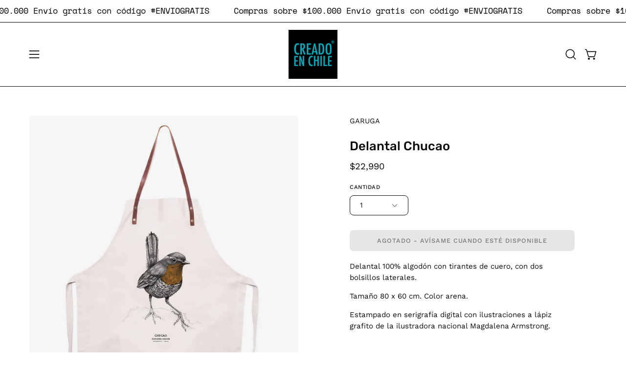

--- FILE ---
content_type: text/html; charset=utf-8
request_url: https://creadoenchile.cl/products/delantal-chucao
body_size: 50285
content:
<!doctype html>
<html class="no-js no-touch page-loading" lang="es">
<head>  <meta charset="utf-8">
  <meta http-equiv='X-UA-Compatible' content='IE=edge'>
  <meta name="viewport" content="width=device-width, height=device-height, initial-scale=1.0, minimum-scale=1.0">
  <link rel="canonical" href="https://creadoenchile.cl/products/delantal-chucao" /><link rel="preconnect" href="https://fonts.shopifycdn.com" crossorigin><link rel="preload" as="font" href="//creadoenchile.cl/cdn/fonts/work_sans/worksans_n4.b7973b3d07d0ace13de1b1bea9c45759cdbe12cf.woff2" type="font/woff2" crossorigin><link rel="preload" as="font" href="//creadoenchile.cl/cdn/fonts/rubik/rubik_n5.46f1bf0063ef6b3840ba0b9b71e86033a15b4466.woff2" type="font/woff2" crossorigin><link rel="preload" as="image" href="//creadoenchile.cl/cdn/shop/t/40/assets/loading.svg?v=91665432863842511931755716960">
<script>
window.embeddedWebchatConfig = {
  clientId: "3ed843fa-102b-42b1-bab7-45964c5bb50c",
  channelId: "a924bf74-70f3-4307-9b6f-cb1a36e588ff",
  agentName: "Tu vendedor estrella",
  agentIconUrl: "https://creadoenchile.cl/cdn/shop/files/LOGOS_CECH_MINI_05-05.png?v=1737744300&width=60",
  askForPhoneNumber: true,
  askForName: true,
  primaryColor: "#3AA2B2",
  language: "es",
  chatWithUsText: "Preguntame!!"
};
</script>
<script src="https://vambeai.com/webchat.js"></script><style data-shopify>
  .no-js.page-loading .loading-overlay,
  html:not(.page-loading) .loading-overlay { opacity: 0; visibility: hidden; pointer-events: none; animation: fadeOut 1s ease; transition: visibility 0s linear 1s; }

  .loading-overlay { position: fixed; top: 0; left: 0; z-index: 99999; width: 100vw; height: 100vh; display: flex; align-items: center; justify-content: center; background: var(--overlay-bg, var(--COLOR-BLACK-WHITE)); }</style><style data-shopify>.loader__image__holder { position: absolute; top: 0; left: 0; width: 100%; height: 100%; font-size: 0; display: none; align-items: center; justify-content: center; animation: pulse-loading 2s infinite ease-in-out; }
    .loader__image__holder:has(.loader__image--fallback) { animation: none; }
    .loading-image .loader__image__holder { display: flex; }
    .loader__image { max-width: 150px; height: auto; object-fit: contain; }
    .loading-image .loader__image--fallback { width: 150px; height: 150px; max-width: 150px; mask: var(--loading-svg) center center/contain no-repeat; background: var(--overlay-bg-svg, var(--COLOR-WHITE-BLACK)); }</style><script>
    const loadingAppearance = "once";
    const loaded = sessionStorage.getItem('loaded');

    if (loadingAppearance === 'once') {
      if (loaded === null) {
        sessionStorage.setItem('loaded', true);
        document.documentElement.classList.add('loading-image');
      }
    } else {
      document.documentElement.classList.add('loading-image');
    }
  </script><link rel="shortcut icon" href="//creadoenchile.cl/cdn/shop/files/LOGOS_CECH_MINI_05-05_d43e1389-88b4-46a2-abdf-c01d22b89855_32x32.png?v=1749502288" type="image/png" />
  <title>Delantal Chucao &ndash; Creado en Chile</title><meta name="description" content="Delantal 100% algodón con tirantes de cuero, con dos bolsillos laterales.Tamaño 80 x 60 cm. Color arena.Estampado en serigrafía digital con ilustraciones a lápiz grafito de la ilustradora nacional Magdalena Armstrong.Producto hecho en Chile.">

<meta property="og:site_name" content="Creado en Chile">
<meta property="og:url" content="https://creadoenchile.cl/products/delantal-chucao">
<meta property="og:title" content="Delantal Chucao">
<meta property="og:type" content="product">
<meta property="og:description" content="Delantal 100% algodón con tirantes de cuero, con dos bolsillos laterales.Tamaño 80 x 60 cm. Color arena.Estampado en serigrafía digital con ilustraciones a lápiz grafito de la ilustradora nacional Magdalena Armstrong.Producto hecho en Chile."><meta property="og:image" content="http://creadoenchile.cl/cdn/shop/products/5DitrsQBFy.jpg?v=1749502536">
  <meta property="og:image:secure_url" content="https://creadoenchile.cl/cdn/shop/products/5DitrsQBFy.jpg?v=1749502536">
  <meta property="og:image:width" content="740">
  <meta property="og:image:height" content="1000"><meta property="og:price:amount" content="22,990">
  <meta property="og:price:currency" content="CLP"><meta name="twitter:card" content="summary_large_image">
<meta name="twitter:title" content="Delantal Chucao">
<meta name="twitter:description" content="Delantal 100% algodón con tirantes de cuero, con dos bolsillos laterales.Tamaño 80 x 60 cm. Color arena.Estampado en serigrafía digital con ilustraciones a lápiz grafito de la ilustradora nacional Magdalena Armstrong.Producto hecho en Chile."><style data-shopify>@font-face {
  font-family: Rubik;
  font-weight: 500;
  font-style: normal;
  font-display: swap;
  src: url("//creadoenchile.cl/cdn/fonts/rubik/rubik_n5.46f1bf0063ef6b3840ba0b9b71e86033a15b4466.woff2") format("woff2"),
       url("//creadoenchile.cl/cdn/fonts/rubik/rubik_n5.c73c6e4dcc7dfb4852265eb6e0e59860278f8b84.woff") format("woff");
}

@font-face {
  font-family: "Work Sans";
  font-weight: 400;
  font-style: normal;
  font-display: swap;
  src: url("//creadoenchile.cl/cdn/fonts/work_sans/worksans_n4.b7973b3d07d0ace13de1b1bea9c45759cdbe12cf.woff2") format("woff2"),
       url("//creadoenchile.cl/cdn/fonts/work_sans/worksans_n4.cf5ceb1e6d373a9505e637c1aff0a71d0959556d.woff") format("woff");
}

@font-face {
  font-family: "Space Mono";
  font-weight: 400;
  font-style: normal;
  font-display: swap;
  src: url("//creadoenchile.cl/cdn/fonts/space_mono/spacemono_n4.9ee60bbbb57a3b43dbcb22a7f53e18140cb3b40f.woff2") format("woff2"),
       url("//creadoenchile.cl/cdn/fonts/space_mono/spacemono_n4.0c1ebe3659065af9a832b4a469bdd1fdc9521024.woff") format("woff");
}



  @font-face {
  font-family: Rubik;
  font-weight: 600;
  font-style: normal;
  font-display: swap;
  src: url("//creadoenchile.cl/cdn/fonts/rubik/rubik_n6.67aea03a872140ecba69ec8f230a6b23b75ea115.woff2") format("woff2"),
       url("//creadoenchile.cl/cdn/fonts/rubik/rubik_n6.68bdcdd14ff1017f6af9d9be50d3740fc083b3fd.woff") format("woff");
}




  @font-face {
  font-family: Rubik;
  font-weight: 300;
  font-style: normal;
  font-display: swap;
  src: url("//creadoenchile.cl/cdn/fonts/rubik/rubik_n3.28109fbcae8bc8da2127ed6af6c67e4379561eae.woff2") format("woff2"),
       url("//creadoenchile.cl/cdn/fonts/rubik/rubik_n3.942906c434ddf3af9a94498663613ee37f663688.woff") format("woff");
}




  @font-face {
  font-family: Rubik;
  font-weight: 700;
  font-style: normal;
  font-display: swap;
  src: url("//creadoenchile.cl/cdn/fonts/rubik/rubik_n7.9ddb1ff19ac4667369e1c444a6663062e115e651.woff2") format("woff2"),
       url("//creadoenchile.cl/cdn/fonts/rubik/rubik_n7.2f2815a4763d5118fdb49ad25ccceea3eafcae92.woff") format("woff");
}




  @font-face {
  font-family: "Work Sans";
  font-weight: 100;
  font-style: normal;
  font-display: swap;
  src: url("//creadoenchile.cl/cdn/fonts/work_sans/worksans_n1.3b5d001dd20dab2308442816b302d59109fb4702.woff2") format("woff2"),
       url("//creadoenchile.cl/cdn/fonts/work_sans/worksans_n1.71f6bc2e8994a3e5ec539617cc389f6c083552ad.woff") format("woff");
}




  @font-face {
  font-family: "Work Sans";
  font-weight: 500;
  font-style: normal;
  font-display: swap;
  src: url("//creadoenchile.cl/cdn/fonts/work_sans/worksans_n5.42fc03d7028ac0f31a2ddf10d4a2904a7483a1c4.woff2") format("woff2"),
       url("//creadoenchile.cl/cdn/fonts/work_sans/worksans_n5.1f79bf93aa21696aa0428c88e39fb9f946295341.woff") format("woff");
}




  @font-face {
  font-family: "Work Sans";
  font-weight: 400;
  font-style: italic;
  font-display: swap;
  src: url("//creadoenchile.cl/cdn/fonts/work_sans/worksans_i4.16ff51e3e71fc1d09ff97b9ff9ccacbeeb384ec4.woff2") format("woff2"),
       url("//creadoenchile.cl/cdn/fonts/work_sans/worksans_i4.ed4a1418cba5b7f04f79e4d5c8a5f1a6bd34f23b.woff") format("woff");
}




  @font-face {
  font-family: "Work Sans";
  font-weight: 700;
  font-style: italic;
  font-display: swap;
  src: url("//creadoenchile.cl/cdn/fonts/work_sans/worksans_i7.7cdba6320b03c03dcaa365743a4e0e729fe97e54.woff2") format("woff2"),
       url("//creadoenchile.cl/cdn/fonts/work_sans/worksans_i7.42a9f4016982495f4c0b0fb3dc64cf8f2d0c3eaa.woff") format("woff");
}




  @font-face {
  font-family: "Space Mono";
  font-weight: 700;
  font-style: normal;
  font-display: swap;
  src: url("//creadoenchile.cl/cdn/fonts/space_mono/spacemono_n7.508dbd51f810465f80674aa16b57dbed9d939476.woff2") format("woff2"),
       url("//creadoenchile.cl/cdn/fonts/space_mono/spacemono_n7.33dc758a163f8921951e545f3e66fea4986535cf.woff") format("woff");
}


:root {--COLOR-PRIMARY-OPPOSITE: #ffffff;
  --COLOR-PRIMARY-OPPOSITE-ALPHA-20: rgba(255, 255, 255, 0.2);
  --COLOR-PRIMARY-LIGHTEN-DARKEN-ALPHA-20: rgba(26, 26, 26, 0.2);
  --COLOR-PRIMARY-LIGHTEN-DARKEN-ALPHA-30: rgba(26, 26, 26, 0.3);

  --PRIMARY-BUTTONS-COLOR-BG: #000000;
  --PRIMARY-BUTTONS-COLOR-TEXT: #ffffff;
  --PRIMARY-BUTTONS-COLOR-TEXT-ALPHA-10: rgba(255, 255, 255, 0.1);
  --PRIMARY-BUTTONS-COLOR-BORDER: #000000;

  --PRIMARY-BUTTONS-COLOR-LIGHTEN-DARKEN: #1a1a1a;

  --PRIMARY-BUTTONS-COLOR-ALPHA-05: rgba(0, 0, 0, 0.05);
  --PRIMARY-BUTTONS-COLOR-ALPHA-10: rgba(0, 0, 0, 0.1);
  --PRIMARY-BUTTONS-COLOR-ALPHA-50: rgba(0, 0, 0, 0.5);--COLOR-SECONDARY-OPPOSITE: #000000;
  --COLOR-SECONDARY-OPPOSITE-ALPHA-20: rgba(0, 0, 0, 0.2);
  --COLOR-SECONDARY-LIGHTEN-DARKEN-ALPHA-20: rgba(230, 230, 230, 0.2);
  --COLOR-SECONDARY-LIGHTEN-DARKEN-ALPHA-30: rgba(230, 230, 230, 0.3);

  --SECONDARY-BUTTONS-COLOR-BG: #ffffff;
  --SECONDARY-BUTTONS-COLOR-TEXT: #000000;
  --SECONDARY-BUTTONS-COLOR-TEXT-ALPHA-10: rgba(0, 0, 0, 0.1);
  --SECONDARY-BUTTONS-COLOR-BORDER: #ffffff;

  --SECONDARY-BUTTONS-COLOR-ALPHA-05: rgba(255, 255, 255, 0.05);
  --SECONDARY-BUTTONS-COLOR-ALPHA-10: rgba(255, 255, 255, 0.1);
  --SECONDARY-BUTTONS-COLOR-ALPHA-50: rgba(255, 255, 255, 0.5);--OUTLINE-BUTTONS-PRIMARY-BG: transparent;
  --OUTLINE-BUTTONS-PRIMARY-TEXT: #000000;
  --OUTLINE-BUTTONS-PRIMARY-TEXT-ALPHA-10: rgba(0, 0, 0, 0.1);
  --OUTLINE-BUTTONS-PRIMARY-BORDER: #000000;
  --OUTLINE-BUTTONS-PRIMARY-BG-HOVER: rgba(26, 26, 26, 0.2);

  --OUTLINE-BUTTONS-SECONDARY-BG: transparent;
  --OUTLINE-BUTTONS-SECONDARY-TEXT: #ffffff;
  --OUTLINE-BUTTONS-SECONDARY-TEXT-ALPHA-10: rgba(255, 255, 255, 0.1);
  --OUTLINE-BUTTONS-SECONDARY-BORDER: #ffffff;
  --OUTLINE-BUTTONS-SECONDARY-BG-HOVER: rgba(230, 230, 230, 0.2);

  --OUTLINE-BUTTONS-WHITE-BG: transparent;
  --OUTLINE-BUTTONS-WHITE-TEXT: #ffffff;
  --OUTLINE-BUTTONS-WHITE-TEXT-ALPHA-10: rgba(255, 255, 255, 0.1);
  --OUTLINE-BUTTONS-WHITE-BORDER: #ffffff;

  --OUTLINE-BUTTONS-BLACK-BG: transparent;
  --OUTLINE-BUTTONS-BLACK-TEXT: #000000;
  --OUTLINE-BUTTONS-BLACK-TEXT-ALPHA-10: rgba(0, 0, 0, 0.1);
  --OUTLINE-BUTTONS-BLACK-BORDER: #000000;--OUTLINE-SOLID-BUTTONS-PRIMARY-BG: #000000;
  --OUTLINE-SOLID-BUTTONS-PRIMARY-TEXT: #ffffff;
  --OUTLINE-SOLID-BUTTONS-PRIMARY-TEXT-ALPHA-10: rgba(255, 255, 255, 0.1);
  --OUTLINE-SOLID-BUTTONS-PRIMARY-BORDER: #ffffff;
  --OUTLINE-SOLID-BUTTONS-PRIMARY-BG-HOVER: rgba(255, 255, 255, 0.2);

  --OUTLINE-SOLID-BUTTONS-SECONDARY-BG: #ffffff;
  --OUTLINE-SOLID-BUTTONS-SECONDARY-TEXT: #000000;
  --OUTLINE-SOLID-BUTTONS-SECONDARY-TEXT-ALPHA-10: rgba(0, 0, 0, 0.1);
  --OUTLINE-SOLID-BUTTONS-SECONDARY-BORDER: #000000;
  --OUTLINE-SOLID-BUTTONS-SECONDARY-BG-HOVER: rgba(0, 0, 0, 0.2);

  --OUTLINE-SOLID-BUTTONS-WHITE-BG: #ffffff;
  --OUTLINE-SOLID-BUTTONS-WHITE-TEXT: #000000;
  --OUTLINE-SOLID-BUTTONS-WHITE-TEXT-ALPHA-10: rgba(0, 0, 0, 0.1);
  --OUTLINE-SOLID-BUTTONS-WHITE-BORDER: #000000;

  --OUTLINE-SOLID-BUTTONS-BLACK-BG: #000000;
  --OUTLINE-SOLID-BUTTONS-BLACK-TEXT: #ffffff;
  --OUTLINE-SOLID-BUTTONS-BLACK-TEXT-ALPHA-10: rgba(255, 255, 255, 0.1);
  --OUTLINE-SOLID-BUTTONS-BLACK-BORDER: #ffffff;--COLOR-HEADING: #0b0b0b;
  --COLOR-TEXT: #0b0b0b;
  --COLOR-TEXT-DARKEN: #000000;
  --COLOR-TEXT-LIGHTEN: #3e3e3e;
  --COLOR-TEXT-ALPHA-5: rgba(11, 11, 11, 0.05);
  --COLOR-TEXT-ALPHA-8: rgba(11, 11, 11, 0.08);
  --COLOR-TEXT-ALPHA-10: rgba(11, 11, 11, 0.1);
  --COLOR-TEXT-ALPHA-15: rgba(11, 11, 11, 0.15);
  --COLOR-TEXT-ALPHA-20: rgba(11, 11, 11, 0.2);
  --COLOR-TEXT-ALPHA-25: rgba(11, 11, 11, 0.25);
  --COLOR-TEXT-ALPHA-50: rgba(11, 11, 11, 0.5);
  --COLOR-TEXT-ALPHA-60: rgba(11, 11, 11, 0.6);
  --COLOR-TEXT-ALPHA-85: rgba(11, 11, 11, 0.85);

  --COLOR-BG: #ffffff;
  --COLOR-BG-ALPHA-25: rgba(255, 255, 255, 0.25);
  --COLOR-BG-ALPHA-35: rgba(255, 255, 255, 0.35);
  --COLOR-BG-ALPHA-60: rgba(255, 255, 255, 0.6);
  --COLOR-BG-ALPHA-65: rgba(255, 255, 255, 0.65);
  --COLOR-BG-ALPHA-85: rgba(255, 255, 255, 0.85);
  --COLOR-BG-DARKEN: #e6e6e6;
  --COLOR-BG-LIGHTEN-DARKEN: #e6e6e6;
  --COLOR-BG-LIGHTEN-DARKEN-SHIMMER-BG: #fafafa;
  --COLOR-BG-LIGHTEN-DARKEN-SHIMMER-EFFECT: #f5f5f5;
  --COLOR-BG-LIGHTEN-DARKEN-SHIMMER-ENHANCEMENT: #000000;
  --COLOR-BG-LIGHTEN-DARKEN-FOREGROUND: #f7f7f7;
  --COLOR-BG-LIGHTEN-DARKEN-HIGHLIGHT: #fff7f2;
  --COLOR-BG-LIGHTEN-DARKEN-SEARCH-LOADER: #cccccc;
  --COLOR-BG-LIGHTEN-DARKEN-SEARCH-LOADER-LINE: #e6e6e6;
  --COLOR-BG-LIGHTEN-DARKEN-2: #cdcdcd;
  --COLOR-BG-LIGHTEN-DARKEN-3: #c0c0c0;
  --COLOR-BG-LIGHTEN-DARKEN-4: #b3b3b3;
  --COLOR-BG-LIGHTEN-DARKEN-5: #a6a6a6;
  --COLOR-BG-LIGHTEN-DARKEN-6: #9a9a9a;
  --COLOR-BG-LIGHTEN-DARKEN-CONTRAST: #b3b3b3;
  --COLOR-BG-LIGHTEN-DARKEN-CONTRAST-2: #a6a6a6;
  --COLOR-BG-LIGHTEN-DARKEN-CONTRAST-3: #999999;
  --COLOR-BG-LIGHTEN-DARKEN-CONTRAST-4: #8c8c8c;
  --COLOR-BG-LIGHTEN-DARKEN-CONTRAST-5: #808080;
  --COLOR-BG-LIGHTEN-DARKEN-CONTRAST-6: #737373;

  --COLOR-BG-SECONDARY: #fff7f2;
  --COLOR-BG-SECONDARY-LIGHTEN-DARKEN: #ffd8bf;
  --COLOR-BG-SECONDARY-LIGHTEN-DARKEN-CONTRAST: #f25d00;

  --COLOR-INPUT-BG: #ffffff;

  --COLOR-ACCENT: #fff7f2;
  --COLOR-ACCENT-TEXT: #000;
  --COLOR-ACCENT-MIX-ALPHA: rgba(128, 124, 121, 0.25);

  --COLOR-BORDER: #000000;
  --COLOR-BORDER-ALPHA-15: rgba(0, 0, 0, 0.15);
  --COLOR-BORDER-ALPHA-30: rgba(0, 0, 0, 0.3);
  --COLOR-BORDER-ALPHA-50: rgba(0, 0, 0, 0.5);
  --COLOR-BORDER-ALPHA-65: rgba(0, 0, 0, 0.65);
  --COLOR-BORDER-LIGHTEN-DARKEN: #4d4d4d;
  --COLOR-BORDER-HAIRLINE: #f7f7f7;

  --COLOR-SALE-BG: #d02e2e;
  --COLOR-SALE-TEXT: #ffffff;
  --COLOR-CUSTOM-BG: #ffffff;
  --COLOR-CUSTOM-TEXT: #000000;
  --COLOR-SOLD-BG: #0b0b0b;
  --COLOR-SOLD-TEXT: #d3d3d3;
  --COLOR-SAVING-BG: #d02e2e;
  --COLOR-SAVING-TEXT: #ffffff;

  --COLOR-WHITE-BLACK: #fff;
  --COLOR-BLACK-WHITE: #000;
  --COLOR-BLACK-WHITE-ALPHA-25: rgba(0, 0, 0, 0.25);
  --COLOR-BLACK-WHITE-ALPHA-34: rgba(0, 0, 0, 0.34);
  --COLOR-BG-OVERLAY: rgba(255, 255, 255, 0.5);--COLOR-DISABLED-GREY: rgba(11, 11, 11, 0.05);
  --COLOR-DISABLED-GREY-DARKEN: rgba(11, 11, 11, 0.45);
  --COLOR-ERROR: #D02E2E;
  --COLOR-ERROR-BG: #f3cbcb;
  --COLOR-SUCCESS: #56AD6A;
  --COLOR-SUCCESS-BG: #ECFEF0;
  --COLOR-WARN: #ECBD5E;
  --COLOR-TRANSPARENT: rgba(255, 255, 255, 0);

  --COLOR-WHITE: #ffffff;
  --COLOR-WHITE-DARKEN: #f2f2f2;
  --COLOR-WHITE-ALPHA-10: rgba(255, 255, 255, 0.1);
  --COLOR-WHITE-ALPHA-20: rgba(255, 255, 255, 0.2);
  --COLOR-WHITE-ALPHA-25: rgba(255, 255, 255, 0.25);
  --COLOR-WHITE-ALPHA-50: rgba(255, 255, 255, 0.5);
  --COLOR-WHITE-ALPHA-60: rgba(255, 255, 255, 0.6);
  --COLOR-BLACK: #000000;
  --COLOR-BLACK-LIGHTEN: #1a1a1a;
  --COLOR-BLACK-ALPHA-10: rgba(0, 0, 0, 0.1);
  --COLOR-BLACK-ALPHA-20: rgba(0, 0, 0, 0.2);
  --COLOR-BLACK-ALPHA-25: rgba(0, 0, 0, 0.25);
  --COLOR-BLACK-ALPHA-50: rgba(0, 0, 0, 0.5);
  --COLOR-BLACK-ALPHA-60: rgba(0, 0, 0, 0.6);--FONT-STACK-BODY: "Work Sans", sans-serif;
  --FONT-STYLE-BODY: normal;
  --FONT-STYLE-BODY-ITALIC: italic;
  --FONT-ADJUST-BODY: 1.05;

  --FONT-WEIGHT-BODY: 400;
  --FONT-WEIGHT-BODY-LIGHT: 100;
  --FONT-WEIGHT-BODY-MEDIUM: 700;
  --FONT-WEIGHT-BODY-BOLD: 500;

  --FONT-STACK-HEADING: Rubik, sans-serif;
  --FONT-STYLE-HEADING: normal;
  --FONT-STYLE-HEADING-ITALIC: italic;
  --FONT-ADJUST-HEADING: 0.8;

  --FONT-WEIGHT-HEADING: 500;
  --FONT-WEIGHT-HEADING-LIGHT: 300;
  --FONT-WEIGHT-HEADING-MEDIUM: 700;
  --FONT-WEIGHT-HEADING-BOLD: 600;

  --FONT-STACK-NAV: "Work Sans", sans-serif;
  --FONT-STYLE-NAV: normal;
  --FONT-STYLE-NAV-ITALIC: italic;
  --FONT-ADJUST-NAV: 0.9;
  --FONT-ADJUST-NAV-TOP-LEVEL: 0.8;

  --FONT-WEIGHT-NAV: 400;
  --FONT-WEIGHT-NAV-LIGHT: 100;
  --FONT-WEIGHT-NAV-MEDIUM: 700;
  --FONT-WEIGHT-NAV-BOLD: 500;

  --FONT-ADJUST-PRODUCT-GRID: 1.15;
  --FONT-ADJUST-PRODUCT-GRID-HEADING: 1.3;

  --FONT-ADJUST-BADGES: 0.95;

  --FONT-STACK-BUTTON: "Work Sans", sans-serif;
  --FONT-STYLE-BUTTON: normal;
  --FONT-STYLE-BUTTON-ITALIC: italic;
  --FONT-ADJUST-BUTTON: 0.8;

  --FONT-WEIGHT-BUTTON: 500;
  --FONT-WEIGHT-BUTTON-MEDIUM: 700;
  --FONT-WEIGHT-BUTTON-BOLD: 500;

  --FONT-STACK-SUBHEADING: "Space Mono", monospace;
  --FONT-STYLE-SUBHEADING: normal;
  --FONT-ADJUST-SUBHEADING: 1.1;

  --FONT-WEIGHT-SUBHEADING: 400;
  --FONT-WEIGHT-SUBHEADING-BOLD: 700;

  --FONT-STACK-LABEL: "Work Sans", sans-serif;
  --FONT-STYLE-LABEL: normal;
  --FONT-ADJUST-LABEL: 0.65;

  --FONT-WEIGHT-LABEL: 500;

  --LETTER-SPACING-NAV: 0.05em;
  --LETTER-SPACING-SUBHEADING: 0.1em;
  --LETTER-SPACING-BUTTON: 0.075em;
  --LETTER-SPACING-LABEL: 0.05em;

  --BUTTON-TEXT-CAPS: uppercase;
  --HEADING-TEXT-CAPS: none;
  --SUBHEADING-TEXT-CAPS: uppercase;
  --LABEL-TEXT-CAPS: uppercase;--FONT-SIZE-INPUT: 1.05rem;--RADIUS: 8px;
  --RADIUS-SMALL: 8px;
  --RADIUS-TINY: 8px;
  --RADIUS-BADGE: 3px;
  --RADIUS-CHECKBOX: 4px;
  --RADIUS-TEXTAREA: 8px;--PRODUCT-MEDIA-PADDING-TOP: 120.0%;--BORDER-WIDTH: 1px;--STROKE-WIDTH: 12px;--SITE-WIDTH: 1440px;
  --SITE-WIDTH-NARROW: 840px;--COLOR-UPSELLS-BG: #f7f6f4;
  --COLOR-UPSELLS-TEXT: #0B0B0B;
  --COLOR-UPSELLS-TEXT-LIGHTEN: #3e3e3e;
  --COLOR-UPSELLS-DISABLED-GREY-DARKEN: rgba(11, 11, 11, 0.45);
  --UPSELLS-HEIGHT: 100px;
  --UPSELLS-IMAGE-WIDTH: 30%;--ICON-ARROW-RIGHT: url( "//creadoenchile.cl/cdn/shop/t/40/assets/icon-chevron-right.svg?v=115618353204357621731755716960" );--loading-svg: url( "//creadoenchile.cl/cdn/shop/t/40/assets/loading.svg?v=91665432863842511931755716960" );
  --icon-check: url( "//creadoenchile.cl/cdn/shop/t/40/assets/icon-check.svg?v=175316081881880408121755716960" );
  --icon-check-swatch: url( "//creadoenchile.cl/cdn/shop/t/40/assets/icon-check-swatch.svg?v=131897745589030387781755716960" );
  --icon-zoom-in: url( "//creadoenchile.cl/cdn/shop/t/40/assets/icon-zoom-in.svg?v=157433013461716915331755716960" );
  --icon-zoom-out: url( "//creadoenchile.cl/cdn/shop/t/40/assets/icon-zoom-out.svg?v=164909107869959372931755716960" );--collection-sticky-bar-height: 0px;
  --collection-image-padding-top: 60%;

  --drawer-width: 400px;
  --drawer-transition: transform 0.4s cubic-bezier(0.46, 0.01, 0.32, 1);--gutter: 60px;
  --gutter-mobile: 20px;
  --grid-gutter: 20px;
  --grid-gutter-mobile: 35px;--inner: 20px;
  --inner-tablet: 18px;
  --inner-mobile: 16px;--grid: repeat(4, minmax(0, 1fr));
  --grid-tablet: repeat(3, minmax(0, 1fr));
  --grid-mobile: repeat(2, minmax(0, 1fr));
  --megamenu-grid: repeat(4, minmax(0, 1fr));
  --grid-row: 1 / span 4;--scrollbar-width: 0px;--overlay: #000;
  --overlay-opacity: 1;--swatch-width: 38px;
  --swatch-height: 26px;
  --swatch-size: 32px;
  --swatch-size-mobile: 30px;

  
  --move-offset: 20px;

  
  --autoplay-speed: 2200ms;
}


</style><link href="//creadoenchile.cl/cdn/shop/t/40/assets/theme.css?v=140815132142366987741755798185" rel="stylesheet" type="text/css" media="all" /><script type="text/javascript">
    if (window.MSInputMethodContext && document.documentMode) {
      var scripts = document.getElementsByTagName('script')[0];
      var polyfill = document.createElement("script");
      polyfill.defer = true;
      polyfill.src = "//creadoenchile.cl/cdn/shop/t/40/assets/ie11.js?v=164037955086922138091755716960";

      scripts.parentNode.insertBefore(polyfill, scripts);

      document.documentElement.classList.add('ie11');
    } else {
      document.documentElement.className = document.documentElement.className.replace('no-js', 'js');
    }

    let root = '/';
    if (root[root.length - 1] !== '/') {
      root = `${root}/`;
    }

    window.theme = {
      routes: {
        root: root,
        cart_url: "\/cart",
        cart_add_url: "\/cart\/add",
        cart_change_url: "\/cart\/change",
        shop_url: "https:\/\/creadoenchile.cl",
        searchUrl: '/search',
        predictiveSearchUrl: '/search/suggest',
        product_recommendations_url: "\/recommendations\/products"
      },
      assets: {
        photoswipe: '//creadoenchile.cl/cdn/shop/t/40/assets/photoswipe.js?v=162613001030112971491755716960',
        smoothscroll: '//creadoenchile.cl/cdn/shop/t/40/assets/smoothscroll.js?v=37906625415260927261755716960',
        no_image: "//creadoenchile.cl/cdn/shopifycloud/storefront/assets/no-image-2048-a2addb12_1024x.gif",
        swatches: '//creadoenchile.cl/cdn/shop/t/40/assets/swatches.json?v=108341084980828767351755716960',
        base: "//creadoenchile.cl/cdn/shop/t/40/assets/"
      },
      strings: {
        add_to_cart: "Añadir al carrito",
        cart_acceptance_error: "Debes aceptar nuestros términos y condiciones.",
        cart_empty: "Tu carrito está vacío.",
        cart_price: "Precio",
        cart_quantity: "Cantidad",
        cart_items_one: "{{ count }} producto",
        cart_items_many: "{{ count }} productos",
        cart_title: "Carrito",
        cart_total: "Total",
        continue_shopping: "Seguir comprando",
        free: "Gratis",
        limit_error: "Lo siento, parece que no tenemos suficiente de este producto.",
        preorder: "Hacer un pedidor",
        remove: "Eliminar",
        sale_badge_text: "Venta",
        saving_badge: "{{ discount }}",
        saving_up_to_badge: "Hasta {{ discount }} ",
        sold_out: "Agotado",
        subscription: "Suscripción",
        unavailable: "Indisponible",
        unit_price_label: "Precio por unidad",
        unit_price_separator: "por",
        zero_qty_error: "La cantidad debe ser mayor que 0.",
        delete_confirm: "¿Está seguro\/a de que deseas eliminar esta dirección?",
        newsletter_product_availability: "Avísame cuando esté disponible"
      },
      icons: {
        plus: '<svg aria-hidden="true" focusable="false" role="presentation" class="icon icon-toggle-plus" viewBox="0 0 192 192"><path d="M30 96h132M96 30v132" stroke="currentColor" stroke-linecap="round" stroke-linejoin="round"/></svg>',
        minus: '<svg aria-hidden="true" focusable="false" role="presentation" class="icon icon-toggle-minus" viewBox="0 0 192 192"><path d="M30 96h132" stroke="currentColor" stroke-linecap="round" stroke-linejoin="round"/></svg>',
        close: '<svg aria-hidden="true" focusable="false" role="presentation" class="icon icon-close" viewBox="0 0 192 192"><path d="M150 42 42 150M150 150 42 42" stroke="currentColor" stroke-linecap="round" stroke-linejoin="round"/></svg>'
      },
      settings: {
        animationsEnabled: false,
        cartType: "drawer",
        enableAcceptTerms: true,
        enableInfinityScroll: false,
        enablePaymentButton: true,
        gridImageSize: "cover",
        gridImageAspectRatio: 1.2,
        mobileMenuBehaviour: "link",
        productGridHover: "image",
        savingBadgeType: "percentage",
        showSaleBadge: true,
        showSoldBadge: true,
        showSavingBadge: true,
        quickBuy: "quick_buy",
        suggestArticles: false,
        suggestCollections: false,
        suggestProducts: true,
        suggestPages: false,
        suggestionsResultsLimit: 5,
        currency_code_enable: false,
        hideInventoryCount: true,
        colorSwatchesType: "theme",
        atcButtonShowPrice: true,
      },
      sizes: {
        mobile: 480,
        small: 768,
        large: 1024,
        widescreen: 1440
      },
      moneyFormat: "${{amount_no_decimals}}",
      moneyWithCurrencyFormat: "${{amount_no_decimals}} CLP",
      subtotal: 0,
      current_iso_code: "CLP",
      info: {
        name: 'Palo Alto'
      },
      version: '6.0.2'
    };
    window.PaloAlto = window.PaloAlto || {};
    window.slate = window.slate || {};
    window.isHeaderTransparent = false;
    window.stickyHeaderHeight = 60;
    window.lastWindowWidth = window.innerWidth || document.documentElement.clientWidth;
  </script><script src="//creadoenchile.cl/cdn/shop/t/40/assets/vendor.js?v=164905933048751944601755716960" defer="defer"></script>
  <script src="//creadoenchile.cl/cdn/shop/t/40/assets/theme.js?v=96876053026074616611755799642" defer="defer"></script><script>window.performance && window.performance.mark && window.performance.mark('shopify.content_for_header.start');</script><meta name="google-site-verification" content="Az1YYVgz3KEW4FLmk72KWK7xS5V8pEqpkPxwz4wMUQc">
<meta name="google-site-verification" content="FcuQMnAR2ZTbOfpRHIYAUT0dtiBLjp2MB1TrGJHSxnY">
<meta id="shopify-digital-wallet" name="shopify-digital-wallet" content="/14814916/digital_wallets/dialog">
<link rel="alternate" type="application/json+oembed" href="https://creadoenchile.cl/products/delantal-chucao.oembed">
<script async="async" src="/checkouts/internal/preloads.js?locale=es-CL"></script>
<script id="shopify-features" type="application/json">{"accessToken":"5fde9ee992dbd6367d3f8d3fc6441286","betas":["rich-media-storefront-analytics"],"domain":"creadoenchile.cl","predictiveSearch":true,"shopId":14814916,"locale":"es"}</script>
<script>var Shopify = Shopify || {};
Shopify.shop = "creadoenchile.myshopify.com";
Shopify.locale = "es";
Shopify.currency = {"active":"CLP","rate":"1.0"};
Shopify.country = "CL";
Shopify.theme = {"name":"Copy of Palo Alto","id":147900301480,"schema_name":"Palo Alto","schema_version":"6.0.2","theme_store_id":777,"role":"main"};
Shopify.theme.handle = "null";
Shopify.theme.style = {"id":null,"handle":null};
Shopify.cdnHost = "creadoenchile.cl/cdn";
Shopify.routes = Shopify.routes || {};
Shopify.routes.root = "/";</script>
<script type="module">!function(o){(o.Shopify=o.Shopify||{}).modules=!0}(window);</script>
<script>!function(o){function n(){var o=[];function n(){o.push(Array.prototype.slice.apply(arguments))}return n.q=o,n}var t=o.Shopify=o.Shopify||{};t.loadFeatures=n(),t.autoloadFeatures=n()}(window);</script>
<script id="shop-js-analytics" type="application/json">{"pageType":"product"}</script>
<script defer="defer" async type="module" src="//creadoenchile.cl/cdn/shopifycloud/shop-js/modules/v2/client.init-shop-cart-sync_2Gr3Q33f.es.esm.js"></script>
<script defer="defer" async type="module" src="//creadoenchile.cl/cdn/shopifycloud/shop-js/modules/v2/chunk.common_noJfOIa7.esm.js"></script>
<script defer="defer" async type="module" src="//creadoenchile.cl/cdn/shopifycloud/shop-js/modules/v2/chunk.modal_Deo2FJQo.esm.js"></script>
<script type="module">
  await import("//creadoenchile.cl/cdn/shopifycloud/shop-js/modules/v2/client.init-shop-cart-sync_2Gr3Q33f.es.esm.js");
await import("//creadoenchile.cl/cdn/shopifycloud/shop-js/modules/v2/chunk.common_noJfOIa7.esm.js");
await import("//creadoenchile.cl/cdn/shopifycloud/shop-js/modules/v2/chunk.modal_Deo2FJQo.esm.js");

  window.Shopify.SignInWithShop?.initShopCartSync?.({"fedCMEnabled":true,"windoidEnabled":true});

</script>
<script>(function() {
  var isLoaded = false;
  function asyncLoad() {
    if (isLoaded) return;
    isLoaded = true;
    var urls = ["\/\/shopify.privy.com\/widget.js?shop=creadoenchile.myshopify.com","https:\/\/sp-seller.webkul.com\/js\/download_prod.js?shop=creadoenchile.myshopify.com","https:\/\/sp-seller.webkul.com\/js\/seller_profile_tag.js?shop=creadoenchile.myshopify.com","\/\/www.powr.io\/powr.js?powr-token=creadoenchile.myshopify.com\u0026external-type=shopify\u0026shop=creadoenchile.myshopify.com","https:\/\/cdn.zigpoll.com\/zigpoll-shopify-embed.js?accountId=5de50373daefb2458dd9b48a\u0026shop=creadoenchile.myshopify.com","\/\/creadoenchile.bookthatapp.com\/javascripts\/bta.js?shop=creadoenchile.myshopify.com","https:\/\/loox.io\/widget\/V1ZbvolHe5\/loox.1612450881079.js?shop=creadoenchile.myshopify.com","https:\/\/orderstatus.w3apps.co\/js\/orderlookup.js?shop=creadoenchile.myshopify.com","https:\/\/zooomyapps.com\/backinstock\/ZooomyOrders.js?shop=creadoenchile.myshopify.com","https:\/\/platform-api.sharethis.com\/js\/sharethis.js?shop=creadoenchile.myshopify.com#property=614ebf76588777001920d55c\u0026product=inline-share-buttons\u0026source=inline-share-buttons-shopify\u0026ver=1697554553","https:\/\/sfdr.co\/sfdr.js?sid=44294\u0026shop=creadoenchile.myshopify.com","https:\/\/sfdr.co\/spd_poc.js?sid=44294\u0026v=5\u0026recenv=production\u0026shop=creadoenchile.myshopify.com"];
    for (var i = 0; i < urls.length; i++) {
      var s = document.createElement('script');
      s.type = 'text/javascript';
      s.async = true;
      s.src = urls[i];
      var x = document.getElementsByTagName('script')[0];
      x.parentNode.insertBefore(s, x);
    }
  };
  if(window.attachEvent) {
    window.attachEvent('onload', asyncLoad);
  } else {
    window.addEventListener('load', asyncLoad, false);
  }
})();</script>
<script id="__st">var __st={"a":14814916,"offset":-10800,"reqid":"e37165fe-b2a3-4111-8fe6-c5e850d074c9-1769510987","pageurl":"creadoenchile.cl\/products\/delantal-chucao","u":"7c81c7d82ca6","p":"product","rtyp":"product","rid":5479196328104};</script>
<script>window.ShopifyPaypalV4VisibilityTracking = true;</script>
<script id="captcha-bootstrap">!function(){'use strict';const t='contact',e='account',n='new_comment',o=[[t,t],['blogs',n],['comments',n],[t,'customer']],c=[[e,'customer_login'],[e,'guest_login'],[e,'recover_customer_password'],[e,'create_customer']],r=t=>t.map((([t,e])=>`form[action*='/${t}']:not([data-nocaptcha='true']) input[name='form_type'][value='${e}']`)).join(','),a=t=>()=>t?[...document.querySelectorAll(t)].map((t=>t.form)):[];function s(){const t=[...o],e=r(t);return a(e)}const i='password',u='form_key',d=['recaptcha-v3-token','g-recaptcha-response','h-captcha-response',i],f=()=>{try{return window.sessionStorage}catch{return}},m='__shopify_v',_=t=>t.elements[u];function p(t,e,n=!1){try{const o=window.sessionStorage,c=JSON.parse(o.getItem(e)),{data:r}=function(t){const{data:e,action:n}=t;return t[m]||n?{data:e,action:n}:{data:t,action:n}}(c);for(const[e,n]of Object.entries(r))t.elements[e]&&(t.elements[e].value=n);n&&o.removeItem(e)}catch(o){console.error('form repopulation failed',{error:o})}}const l='form_type',E='cptcha';function T(t){t.dataset[E]=!0}const w=window,h=w.document,L='Shopify',v='ce_forms',y='captcha';let A=!1;((t,e)=>{const n=(g='f06e6c50-85a8-45c8-87d0-21a2b65856fe',I='https://cdn.shopify.com/shopifycloud/storefront-forms-hcaptcha/ce_storefront_forms_captcha_hcaptcha.v1.5.2.iife.js',D={infoText:'Protegido por hCaptcha',privacyText:'Privacidad',termsText:'Términos'},(t,e,n)=>{const o=w[L][v],c=o.bindForm;if(c)return c(t,g,e,D).then(n);var r;o.q.push([[t,g,e,D],n]),r=I,A||(h.body.append(Object.assign(h.createElement('script'),{id:'captcha-provider',async:!0,src:r})),A=!0)});var g,I,D;w[L]=w[L]||{},w[L][v]=w[L][v]||{},w[L][v].q=[],w[L][y]=w[L][y]||{},w[L][y].protect=function(t,e){n(t,void 0,e),T(t)},Object.freeze(w[L][y]),function(t,e,n,w,h,L){const[v,y,A,g]=function(t,e,n){const i=e?o:[],u=t?c:[],d=[...i,...u],f=r(d),m=r(i),_=r(d.filter((([t,e])=>n.includes(e))));return[a(f),a(m),a(_),s()]}(w,h,L),I=t=>{const e=t.target;return e instanceof HTMLFormElement?e:e&&e.form},D=t=>v().includes(t);t.addEventListener('submit',(t=>{const e=I(t);if(!e)return;const n=D(e)&&!e.dataset.hcaptchaBound&&!e.dataset.recaptchaBound,o=_(e),c=g().includes(e)&&(!o||!o.value);(n||c)&&t.preventDefault(),c&&!n&&(function(t){try{if(!f())return;!function(t){const e=f();if(!e)return;const n=_(t);if(!n)return;const o=n.value;o&&e.removeItem(o)}(t);const e=Array.from(Array(32),(()=>Math.random().toString(36)[2])).join('');!function(t,e){_(t)||t.append(Object.assign(document.createElement('input'),{type:'hidden',name:u})),t.elements[u].value=e}(t,e),function(t,e){const n=f();if(!n)return;const o=[...t.querySelectorAll(`input[type='${i}']`)].map((({name:t})=>t)),c=[...d,...o],r={};for(const[a,s]of new FormData(t).entries())c.includes(a)||(r[a]=s);n.setItem(e,JSON.stringify({[m]:1,action:t.action,data:r}))}(t,e)}catch(e){console.error('failed to persist form',e)}}(e),e.submit())}));const S=(t,e)=>{t&&!t.dataset[E]&&(n(t,e.some((e=>e===t))),T(t))};for(const o of['focusin','change'])t.addEventListener(o,(t=>{const e=I(t);D(e)&&S(e,y())}));const B=e.get('form_key'),M=e.get(l),P=B&&M;t.addEventListener('DOMContentLoaded',(()=>{const t=y();if(P)for(const e of t)e.elements[l].value===M&&p(e,B);[...new Set([...A(),...v().filter((t=>'true'===t.dataset.shopifyCaptcha))])].forEach((e=>S(e,t)))}))}(h,new URLSearchParams(w.location.search),n,t,e,['guest_login'])})(!0,!0)}();</script>
<script integrity="sha256-4kQ18oKyAcykRKYeNunJcIwy7WH5gtpwJnB7kiuLZ1E=" data-source-attribution="shopify.loadfeatures" defer="defer" src="//creadoenchile.cl/cdn/shopifycloud/storefront/assets/storefront/load_feature-a0a9edcb.js" crossorigin="anonymous"></script>
<script data-source-attribution="shopify.dynamic_checkout.dynamic.init">var Shopify=Shopify||{};Shopify.PaymentButton=Shopify.PaymentButton||{isStorefrontPortableWallets:!0,init:function(){window.Shopify.PaymentButton.init=function(){};var t=document.createElement("script");t.src="https://creadoenchile.cl/cdn/shopifycloud/portable-wallets/latest/portable-wallets.es.js",t.type="module",document.head.appendChild(t)}};
</script>
<script data-source-attribution="shopify.dynamic_checkout.buyer_consent">
  function portableWalletsHideBuyerConsent(e){var t=document.getElementById("shopify-buyer-consent"),n=document.getElementById("shopify-subscription-policy-button");t&&n&&(t.classList.add("hidden"),t.setAttribute("aria-hidden","true"),n.removeEventListener("click",e))}function portableWalletsShowBuyerConsent(e){var t=document.getElementById("shopify-buyer-consent"),n=document.getElementById("shopify-subscription-policy-button");t&&n&&(t.classList.remove("hidden"),t.removeAttribute("aria-hidden"),n.addEventListener("click",e))}window.Shopify?.PaymentButton&&(window.Shopify.PaymentButton.hideBuyerConsent=portableWalletsHideBuyerConsent,window.Shopify.PaymentButton.showBuyerConsent=portableWalletsShowBuyerConsent);
</script>
<script data-source-attribution="shopify.dynamic_checkout.cart.bootstrap">document.addEventListener("DOMContentLoaded",(function(){function t(){return document.querySelector("shopify-accelerated-checkout-cart, shopify-accelerated-checkout")}if(t())Shopify.PaymentButton.init();else{new MutationObserver((function(e,n){t()&&(Shopify.PaymentButton.init(),n.disconnect())})).observe(document.body,{childList:!0,subtree:!0})}}));
</script>

<script>window.performance && window.performance.mark && window.performance.mark('shopify.content_for_header.end');</script>
<!-- BEGIN app block: shopify://apps/frequently-bought/blocks/app-embed-block/b1a8cbea-c844-4842-9529-7c62dbab1b1f --><script>
    window.codeblackbelt = window.codeblackbelt || {};
    window.codeblackbelt.shop = window.codeblackbelt.shop || 'creadoenchile.myshopify.com';
    
        window.codeblackbelt.productId = 5479196328104;</script><script src="//cdn.codeblackbelt.com/widgets/frequently-bought-together/main.min.js?version=2026012707-0300" async></script>
 <!-- END app block --><!-- BEGIN app block: shopify://apps/multi-location-inv/blocks/app-embed/982328e1-99f7-4a7e-8266-6aed71bf0021 -->


  
    <script src="https://cdn.shopify.com/extensions/019be161-3f1a-74f4-8ee1-1259a3f10fbc/inventory-info-theme-exrtensions-181/assets/common.bundle.js"></script>
  

<style>
  .iia-icon svg{height:18px;width:18px}.iia-disabled-button{pointer-events:none}.iia-hidden {display: none;}
</style>
<script>
      window.inventoryInfo = window.inventoryInfo || {};
      window.inventoryInfo.shop = window.inventoryInfo.shop || {};
      window.inventoryInfo.shop.shopifyDomain = 'creadoenchile.myshopify.com';
      window.inventoryInfo.shop.locale = 'es';
      window.inventoryInfo.pageType = 'product';
      
        window.inventoryInfo.settings = {"hideSoldOut":true,"hiddenLocation":{"26745921":true,"68360601768":true,"68419977384":true,"32737591341":true,"68362764456":true},"atcBtnText":"Agregar al carrito","expandable":true,"optionTextTemplate":"","hideLocationDetails":false,"uiEnabled":true,"groupedByLocation":true,"header":"¿En qué tienda está?","description":"¡Te esperamos en nuestras tiendas!","soldOutBtnText":"Agotado"};
        
          window.inventoryInfo.locationSettings = {"details":[{"note":"","isPrimary":false,"name":"Luis Carrera","id":59135656104},{"note":"","name":"Parque Arauco","id":61018505384},{"name":"-","id":68463296680},{"name":"MUT","id":68517036200},{"name":"Zapallar","id":65927741608}]};
        
      
      
</script>


  
 

 


  <script> 
      window.inventoryInfo = window.inventoryInfo || {};
      window.inventoryInfo.product = window.inventoryInfo.product || {}
      window.inventoryInfo.product.title = "Delantal Chucao";
      window.inventoryInfo.product.handle = "delantal-chucao";
      window.inventoryInfo.product.id = 5479196328104;
      window.inventoryInfo.product.selectedVairant = 35345087070376;
      window.inventoryInfo.product.defaultVariantOnly = true
      window.inventoryInfo.markets = window.inventoryInfo.markets || {};
      window.inventoryInfo.markets.isoCode = 'CL';
      window.inventoryInfo.product.variants = window.inventoryInfo.product.variants || []; 
      
          window.inventoryInfo.product.variants.push({id:35345087070376, 
                                                      title:"Default Title", 
                                                      available:false,
                                                      incoming: false,
                                                      incomingDate: null
                                                     });
      
       
    </script>

    


 
 
    
      <script src="https://cdn.shopify.com/extensions/019be161-3f1a-74f4-8ee1-1259a3f10fbc/inventory-info-theme-exrtensions-181/assets/main.bundle.js"></script>
    

<!-- END app block --><!-- BEGIN app block: shopify://apps/mercado-pago-antifraud-plus/blocks/embed-block/b19ea721-f94a-4308-bee5-0057c043bac5 -->
<!-- BEGIN app snippet: send-melidata-report --><script>
  const MLD_IS_DEV = false;
  const CART_TOKEN_KEY = 'cartToken';
  const USER_SESSION_ID_KEY = 'pf_user_session_id';
  const EVENT_TYPE = 'event';
  const MLD_PLATFORM_NAME = 'shopify';
  const PLATFORM_VERSION = '1.0.0';
  const MLD_PLUGIN_VERSION = '0.1.0';
  const NAVIGATION_DATA_PATH = 'pf/navigation_data';
  const MELIDATA_TRACKS_URL = 'https://api.mercadopago.com/v1/plugins/melidata/tracks';
  const BUSINESS_NAME = 'mercadopago';
  const MLD_MELI_SESSION_ID_KEY = 'meli_session_id';
  const EVENT_NAME = 'navigation_data'

  const SEND_MELIDATA_REPORT_NAME = MLD_IS_DEV ? 'send_melidata_report_test' : 'send_melidata_report';
  const SUCCESS_SENDING_MELIDATA_REPORT_VALUE = 'SUCCESS_SENDING_MELIDATA_REPORT';
  const FAILED_SENDING_MELIDATA_REPORT_VALUE = 'FAILED_SENDING_MELIDATA_REPORT';

  const userAgent = navigator.userAgent;
  const startTime = Date.now();
  const deviceId = sessionStorage.getItem(MLD_MELI_SESSION_ID_KEY) ?? '';
  const cartToken = localStorage.getItem(CART_TOKEN_KEY) ?? '';
  const userSessionId = generateUserSessionId();
  const shopId = __st?.a ?? '';
  const shopUrl = Shopify?.shop ?? '';
  const country = Shopify?.country ?? '';

  const siteIdMap = {
    BR: 'MLB',
    MX: 'MLM',
    CO: 'MCO',
    CL: 'MLC',
    UY: 'MLU',
    PE: 'MPE',
    AR: 'MLA',
  };

  function getSiteId() {
    return siteIdMap[country] ?? 'MLB';
  }

  function detectBrowser() {
    switch (true) {
      case /Edg/.test(userAgent):
        return 'Microsoft Edge';
      case /Chrome/.test(userAgent) && !/Edg/.test(userAgent):
        return 'Chrome';
      case /Firefox/.test(userAgent):
        return 'Firefox';
      case /Safari/.test(userAgent) && !/Chrome/.test(userAgent):
        return 'Safari';
      case /Opera/.test(userAgent) || /OPR/.test(userAgent):
        return 'Opera';
      case /Trident/.test(userAgent) || /MSIE/.test(userAgent):
        return 'Internet Explorer';
      case /Edge/.test(userAgent):
        return 'Microsoft Edge (Legacy)';
      default:
        return 'Unknown';
    }
  }

  function detectDevice() {
    switch (true) {
      case /android/i.test(userAgent):
        return '/mobile/android';
      case /iPad|iPhone|iPod/.test(userAgent):
        return '/mobile/ios';
      case /mobile/i.test(userAgent):
        return '/mobile';
      default:
        return '/web/desktop';
    }
  }

  function getPageTimeCount() {
    const endTime = Date.now();
    const timeSpent = endTime - startTime;
    return timeSpent;
  }

  function buildURLPath(fullUrl) {
    try {
      const url = new URL(fullUrl);
      return url.pathname;
    } catch (error) {
      return '';
    }
  }

  function generateUUID() {
    return 'pf-' + Date.now() + '-' + Math.random().toString(36).substring(2, 9);
  }

  function generateUserSessionId() {
    const uuid = generateUUID();
    const userSessionId = sessionStorage.getItem(USER_SESSION_ID_KEY);
    if (!userSessionId) {
      sessionStorage.setItem(USER_SESSION_ID_KEY, uuid);
      return uuid;
    }
    return userSessionId;
  }

  function sendMelidataReport() {
    try {
      const payload = {
        platform: {
          name: MLD_PLATFORM_NAME,
          version: PLATFORM_VERSION,
          uri: '/',
          location: '/',
        },
        plugin: {
          version: MLD_PLUGIN_VERSION,
        },
        user: {
          uid: userSessionId,
        },
        application: {
          business: BUSINESS_NAME,
          site_id: getSiteId(),
          version: PLATFORM_VERSION,
        },
        device: {
          platform: detectDevice(),
        },
        events: [
          {
            path: NAVIGATION_DATA_PATH,
            id: userSessionId,
            type: EVENT_TYPE,
            user_local_timestamp: new Date().toISOString(),
            metadata_type: EVENT_TYPE,
            metadata: {
              event: {
                element: 'window',
                action: 'load',
                target: 'body',
                label: EVENT_NAME,
              },
              configs: [
                {
                  config_name: 'page_time',
                  new_value: getPageTimeCount().toString(),
                },
                {
                  config_name: 'shop',
                  new_value: shopUrl,
                },
                {
                  config_name: 'shop_id',
                  new_value: String(shopId),
                },
                {
                  config_name: 'pf_user_session_id',
                  new_value: userSessionId,
                },
                {
                  config_name: 'current_page',
                  new_value: location.pathname,
                },
                {
                  config_name: 'last_page',
                  new_value: buildURLPath(document.referrer),
                },
                {
                  config_name: 'is_device_generated',
                  new_value: String(!!deviceId),
                },
                {
                  config_name: 'browser',
                  new_value: detectBrowser(),
                },
                {
                  config_name: 'cart_token',
                  new_value: cartToken.slice(1, -1),
                },
              ],
            },
          },
        ],
      };

      const success = navigator.sendBeacon(MELIDATA_TRACKS_URL, JSON.stringify(payload));
      if (success) {
        registerDatadogEvent(SEND_MELIDATA_REPORT_NAME, SUCCESS_SENDING_MELIDATA_REPORT_VALUE, `[${EVENT_NAME}]`, shopUrl);
      } else {
        registerDatadogEvent(SEND_MELIDATA_REPORT_NAME, FAILED_SENDING_MELIDATA_REPORT_VALUE, `[${EVENT_NAME}]`, shopUrl);
      }
    } catch (error) {
      registerDatadogEvent(SEND_MELIDATA_REPORT_NAME, FAILED_SENDING_MELIDATA_REPORT_VALUE, `[${EVENT_NAME}]: ${error}`, shopUrl);
    }
  }
  window.addEventListener('beforeunload', sendMelidataReport);
</script><!-- END app snippet -->
<!-- END app block --><!-- BEGIN app block: shopify://apps/buddha-mega-menu-navigation/blocks/megamenu/dbb4ce56-bf86-4830-9b3d-16efbef51c6f -->
<script>
        var productImageAndPrice = [],
            collectionImages = [],
            articleImages = [],
            mmLivIcons = false,
            mmFlipClock = false,
            mmFixesUseJquery = false,
            mmNumMMI = 8,
            mmSchemaTranslation = {},
            mmMenuStrings =  {"menuStrings":{"default":{"CATEGORÍAS":"CATEGORÍAS","Casa y Jardín":"Casa y Jardín","Objetos de decoración":"Objetos de decoración","Velas y aromatizadores":"Velas y aromatizadores","Cestería y cajas":"Cestería y cajas","Accesorios decorativos":"Accesorios decorativos","Cerámica decorativa":"Cerámica decorativa","Ver Todo":"Ver Todo","Iluminación y muebles":"Iluminación y muebles","Lamparas":"Lamparas","Repisas y percheros":"Repisas y percheros","Mesas y escritorios":"Mesas y escritorios","Sillas, pisos y sillones":"Sillas, pisos y sillones","Muebles de terraza":"Muebles de terraza","Textil casa":"Textil casa","Cojines y fundas":"Cojines y fundas","Almohadas y fundas":"Almohadas y fundas","Sábanas y cubreplumones":"Sábanas y cubreplumones","Pieceras y mantas":"Pieceras y mantas","Alfombras":"Alfombras","Baño":"Baño","Toallas":"Toallas","Cortinas":"Cortinas","Accesorios de baño":"Accesorios de baño","Exterior y jardín":"Exterior y jardín","Reposeras y piscina":"Reposeras y piscina","Deco jardín":"Deco jardín","Deco Muro":"Deco Muro","Relojes de muro":"Relojes de muro","Espejos":"Espejos","Mapas":"Mapas","Papel Mural y adhesivos":"Papel Mural y adhesivos","Textiles y objetos para colgar":"Textiles y objetos para colgar","Ilustraciones y collage":"Ilustraciones y collage","Arte":"Arte","Mesa y Cocina":"Mesa y Cocina","Menaje Comedor":"Menaje Comedor","Platos":"Platos","Cuchillería":"Cuchillería","Vasos, Copas y Jarros":"Vasos, Copas y Jarros","Fuentes y pocillos":"Fuentes y pocillos","Tazas y tazones":"Tazas y tazones","Alcuzas":"Alcuzas","Utensilios y accesorios":"Utensilios y accesorios","Mantelería":"Mantelería","Quincho y parrilla":"Quincho y parrilla","Bar":"Bar","Hombre":"Hombre","Vestuario":"Vestuario","Ponchos":"Ponchos","Poleras y Camisas":"Poleras y Camisas","Chaquetas, polerones y chalecos":"Chaquetas, polerones y chalecos","Calzado y Calcetines":"Calzado y Calcetines","Calzado":"Calzado","Calcetines":"Calcetines","Pantuflas":"Pantuflas","Accesorios":"Accesorios","Cinturones":"Cinturones","Relojes y accesorios":"Relojes y accesorios","Gorros, jockeys y sombreros":"Gorros, jockeys y sombreros","Mochilas y maletines":"Mochilas y maletines","Billeteras y portadocumentos":"Billeteras y portadocumentos","Bufandas":"Bufandas","Neceser":"Neceser","Mujer":"Mujer","Vestuario Mujer":"Vestuario Mujer","Poleras y top":"Poleras y top","Chalecos y abrigos":"Chalecos y abrigos","Vestidos, faldas y shorts":"Vestidos, faldas y shorts","Bikini y trajes de baño":"Bikini y trajes de baño","Ponchos y ruanas":"Ponchos y ruanas","Pijamas y ropa interior":"Pijamas y ropa interior","Deportiva":"Deportiva","Pantalones y jeans":"Pantalones y jeans","Ver todo":"Ver todo","Zapatos":"Zapatos","Bufanda y pañuelos":"Bufanda y pañuelos","Gorros, cintillos y colet":"Gorros, cintillos y colet","Strap y llaveros":"Strap y llaveros","Relojes,anteojos y accesorios":"Relojes,anteojos y accesorios","Billeteras - Portadocumentos":"Billeteras - Portadocumentos","Neceser y cosmetiqueros":"Neceser y cosmetiqueros","Carteras y mochilas":"Carteras y mochilas","Joyas":"Joyas","Collares":"Collares","Aros":"Aros","Broches y prendedores":"Broches y prendedores","Anillos":"Anillos","Todo Mujer":"Todo Mujer","Infantil":"Infantil","Deco infantil":"Deco infantil","Muebles y alfombras":"Muebles y alfombras","Adornos para niños":"Adornos para niños","Cuadros y murales":"Cuadros y murales","Textiles infantil":"Textiles infantil","Juguetería":"Juguetería","Ropa y accesorios":"Ropa y accesorios","Ropa":"Ropa","Pijamas":"Pijamas","Bebés":"Bebés","Ropa bebé":"Ropa bebé","Accesorios bebé":"Accesorios bebé","Portachupetes":"Portachupetes","Tutos":"Tutos","Lactancia":"Lactancia","Juguetes":"Juguetes","Para la cuna":"Para la cuna","Libros infantiles":"Libros infantiles","Gourmet":"Gourmet","Salado y aperitivo":"Salado y aperitivo","Dulces y snack":"Dulces y snack","Café y té":"Café y té","Aliños y especias":"Aliños y especias","Belleza":"Belleza","Facial":"Facial","Higiene y ducha":"Higiene y ducha","Corporal":"Corporal","Aromaterapia y perfumes":"Aromaterapia y perfumes","Suplementos":"Suplementos","Tiempo Libre":"Tiempo Libre","Papelería":"Papelería","Libros y Cultura":"Libros y Cultura","Manualidades":"Manualidades","Outdoor":"Outdoor","Juegos de Mesa":"Juegos de Mesa","Deporte":"Deporte","MARCAS":"MARCAS","EXPRESS":"EXPRESS","Express Hombre":"Express Hombre","Express Mujer":"Express Mujer","Express Infantil":"Express Infantil","Todo Express":"Todo Express","OFERTAS":"OFERTAS","REGALA":"REGALA","Por Precio":"Por Precio","Menos de $10.000":"Menos de $10.000","Entre $10.000 Y $25.000":"Entre $10.000 Y $25.000","Entre $25.000 Y $35.000":"Entre $25.000 Y $35.000","Entre $35.000 Y $50.000":"Entre $35.000 Y $50.000","Entre $50.000 Y $75.000":"Entre $50.000 Y $75.000","Entre $75.000 Y $100.000":"Entre $75.000 Y $100.000","Corporativo":"Corporativo","Ocasión":"Ocasión","Mamá":"Mamá","Papá":"Papá","Unisex":"Unisex","Regalo apurado":"Regalo apurado","Almuerzo":"Almuerzo","A la segura":"A la segura","NOVEDADES":"NOVEDADES","EVENTOS":"EVENTOS","RECIÉN LLEGADO":"RECIÉN LLEGADO","+ VENDIDOS":"+ VENDIDOS","INFO":"INFO","TIENDAS":"TIENDAS","MI PEDIDO":"MI PEDIDO"}},"additional":{"default":{}}} ,
            mmShopLocale = "es",
            mmShopLocaleCollectionsRoute = "/collections",
            mmSchemaDesignJSON = [{"action":"menu-select","value":"mm-automatic"},{"action":"design","setting":"font_family","value":"Default"},{"action":"design","setting":"font_size","value":"13px"},{"action":"design","setting":"text_color","value":"#222222"},{"action":"design","setting":"link_hover_color","value":"#0da19a"},{"action":"design","setting":"link_color","value":"#4e4e4e"},{"action":"design","setting":"background_hover_color","value":"#f9f9f9"},{"action":"design","setting":"background_color","value":"#ffffff"},{"action":"design","setting":"price_color","value":"#0da19a"},{"action":"design","setting":"contact_right_btn_text_color","value":"#ffffff"},{"action":"design","setting":"contact_right_btn_bg_color","value":"#3A3A3A"},{"action":"design","setting":"contact_left_bg_color","value":"#3A3A3A"},{"action":"design","setting":"contact_left_alt_color","value":"#CCCCCC"},{"action":"design","setting":"contact_left_text_color","value":"#f1f1f0"},{"action":"design","setting":"addtocart_enable","value":"true"},{"action":"design","setting":"addtocart_text_color","value":"#333333"},{"action":"design","setting":"addtocart_background_color","value":"#ffffff"},{"action":"design","setting":"addtocart_text_hover_color","value":"#ffffff"},{"action":"design","setting":"addtocart_background_hover_color","value":"#0da19a"},{"action":"design","setting":"countdown_color","value":"#ffffff"},{"action":"design","setting":"countdown_background_color","value":"#333333"},{"action":"design","setting":"vertical_font_family","value":"Default"},{"action":"design","setting":"vertical_font_size","value":"13px"},{"action":"design","setting":"vertical_text_color","value":"#ffffff"},{"action":"design","setting":"vertical_link_color","value":"#ffffff"},{"action":"design","setting":"vertical_link_hover_color","value":"#ffffff"},{"action":"design","setting":"vertical_price_color","value":"#ffffff"},{"action":"design","setting":"vertical_contact_right_btn_text_color","value":"#ffffff"},{"action":"design","setting":"vertical_addtocart_enable","value":"true"},{"action":"design","setting":"vertical_addtocart_text_color","value":"#ffffff"},{"action":"design","setting":"vertical_countdown_color","value":"#ffffff"},{"action":"design","setting":"vertical_countdown_background_color","value":"#333333"},{"action":"design","setting":"vertical_background_color","value":"#017b86"},{"action":"design","setting":"vertical_addtocart_background_color","value":"#333333"},{"action":"design","setting":"vertical_contact_right_btn_bg_color","value":"#333333"},{"action":"design","setting":"vertical_contact_left_alt_color","value":"#333333"}],
            mmDomChangeSkipUl = "",
            buddhaMegaMenuShop = "creadoenchile.myshopify.com",
            mmWireframeCompression = "0",
            mmExtensionAssetUrl = "https://cdn.shopify.com/extensions/019abe06-4a3f-7763-88da-170e1b54169b/mega-menu-151/assets/";var bestSellersHTML = '';var newestProductsHTML = '';/* get link lists api */
        var linkLists={"main-menu" : {"title":"Menú Tienda", "items":["/collections/lomasnuevo","/collections/en-oferta","/collections/lo-mas-vendido","/pages/casa","/collections/todo-mujer","/pages/regalos-para-ninos-y-guaguas","/pages/regalos-gourmet","/pages/clientes-felices",]},"footer" : {"title":"Nuestra tienda", "items":["/collections/lomasnuevo",]},"mujeres2" : {"title":"TIENDA MUJER", "items":["/collections/1-mujer-chalecos-chaquetas-y-polerones","/collections/mujer-chales-ponchos-ruanas-y-bufandas","/collections/mujer-para-dormir","/collections/1-mujer-ropa-deportiva","/collections/accesorios-libretas",]},"hombres2" : {"title":"ROPA HOMBRE", "items":["/collections/accesorios-cinturones","/collections/hombre-ropa-deportiva",]},"ninos2" : {"title":"COLECCIONES PARA NIÑOS", "items":["/collections/ninos-decoracion-y-organizacion","/collections/ninos-estuches-y-libros","/collections/ninos-juguetes","/collections/manualidades-ninos","/collections/ninos-ropa-y-zapatos","https://creadoenchile.cl/collections/ninos_ropa-y-accesorios-para-tu-guagua",]},"topbar-menu" : {"title":"Creado en Chile", "items":["/pages/about-us","/pages/sumate","/pages/tiendas","/pages/politica-de-ventas","/pages/empresas","/pages/prensa","https://creadoenchile.cl/blogs/cursos-y-talleres","/policies/terms-of-service","/blogs/news",]},"relojes-y-accesorios" : {"title":"ACCESORIOS HOMBRE", "items":["/collections/accesorios-relojes","/collections/accesorios-bolsos",]},"regalos" : {"title":"REGALOS PARA HOMBRE", "items":["/collections/gift-card","/collections/experiencias",]},"decoracion" : {"title":"MUEBLES Y DECORACIÓN", "items":["/collections/casa-lamparas-de-pie-y-de-mesa","/collections/5-deco-ropa-de-cama","/collections/pieceras-cojines-y-mas","/collections/cortinas-de-bano","/collections/florerosmaceteros","/collections/arte-escultura","/collections/deco",]},"todo-para-decorar-tus-muros" : {"title":"DECORA TUS MUROS", "items":["/collections/arte-1","/collections/ilustraciones","/collections/muros-carteles","/collections/muros-autoadhesivos-y-magnetos","/collections/casa-papel-mural","https://creadoenchile.cl/collections/1-casa_espejos",]},"mesa-cocina-y-parrilla" : {"title":"PARA TU MESA, COCINA Y PARRILLA", "items":["/collections/cocina","/collections/casa-cuchillos-e-implementos-parrilleros","/collections/casa-platos-y-fuentes-de-madera","/collections/platos-y-fuentes","/collections/mejores-vasos",]},"otros-para-la-casa" : {"title":"LIBROS, JUEGOS, MANUALIDADES Y MÁS", "items":["/collections/casa-hagalo-usted-mismo",]},"mas-de-nuestra-tienda" : {"title":"OFERTAS Y NOVEDADES", "items":["/collections/lomasnuevo","/collections/lo-mas-vendido","/collections/en-oferta",]},"accesorios" : {"title":"ACCESORIOS MUJER", "items":["/collections/accesorios-libretas","https://creadoenchile.cl/collections/salud-y-belleza-2",]},"ropa" : {"title":"ROPA MUJER", "items":["/collections/1-mujer-chalecos-chaquetas-y-polerones","/collections/mujer-chales-ponchos-ruanas-y-bufandas","/collections/mujer-para-dormir","/collections/1-mujer-ropa-deportiva",]},"menu-blog" : {"title":"Menú Blog", "items":["/blogs/perfiles-de-creadores","/blogs/cursos-y-talleres",]},"marcas-accesorios-mujer" : {"title":"POR MARCAS DE ACCESORIOS", "items":["https://www.creadoenchile.cl/collections/vendors?q=Coork","https://www.creadoenchile.cl/collections/vendors?q=De%20La%20Mafia","https://www.creadoenchile.cl/collections/vendors?q=La%20Gardenia%20Bags","https://www.creadoenchile.cl/collections/vendors?q=Mal_Diva","https://www.creadoenchile.cl/collections/vendors?q=MOOD%20Leather%20Lab","https://www.creadoenchile.cl/collections/vendors?q=Nobuk","https://www.creadoenchile.cl/collections/vendors?q=SAPA","https://www.creadoenchile.cl/collections/vendors?q=VAKO","https://www.creadoenchile.cl/collections/vendors?q=Chilca","https://www.creadoenchile.cl/collections/vendors?q=Elena%20Ho","https://www.creadoenchile.cl/collections/vendors?q=garuga","https://www.creadoenchile.cl/collections/vendors?q=Paperme","https://www.creadoenchile.cl/collections/vendors?q=Planning%20Blue",]},"marcas-joyas" : {"title":"POR MARCAS DE JOYAS", "items":["https://creadoenchile.cl/collections/vendors?q=Alquimiart%20Joyas","https://creadoenchile.cl/collections/vendors?q=Alwa","https://creadoenchile.cl/collections/vendors?q=Casuso","https://creadoenchile.cl/collections/vendors?q=Constanza%20Bielsa","https://creadoenchile.cl/collections/vendors?q=Copper%20Joyer%C3%ADa%20textil","https://creadoenchile.cl/collections/vendors?q=JGH%20Joyas",]},"para-dejar-felices-a-todos" : {"title":"GIFTCARDS Y EXPERIENCIAS", "items":["/collections/gift-card","https://creadoenchile.cl/collections/vendors?q=Getawaybox",]},"por-marcas-de-ropa-mujer" : {"title":"POR MARCAS DE ROPA MUJER", "items":["https://www.creadoenchile.cl/collections/vendors?q=Vokage","https://creadoenchile.cl/collections/vendors?q=Froens","https://creadoenchile.cl/collections/vendors?q=RoJoPurPurA","https://www.creadoenchile.cl/collections/vendors?q=Bunika","https://www.creadoenchile.cl/collections/vendors?q=Volken","https://www.creadoenchile.cl/collections/accesorios-pantuflas/products/chilote-house-shoes",]},"cyber-dias" : {"title":"CYBER CREADO EN CHILE", "items":["https://www.creadoenchile.cl/collections/vendors?q=Woodskin","https://www.creadoenchile.cl/collections/vendors?q=Paper%20Home","https://www.creadoenchile.cl/products/libro-saludable-las-recetas-dulces-faciles-y-sanas-de-min-rebolledo","https://www.creadoenchile.cl/collections/vendors?q=PIEDRAS%20DEL%20ALMA","https://www.creadoenchile.cl/collections/vendors?q=K%C3%BCpal","https://www.creadoenchile.cl/collections/vendors?q=Bonita%20Ediciones","https://www.creadoenchile.cl/products/santiago-check-list","https://www.creadoenchile.cl/collections/vendors?q=Magdalena%20Le%20Blanc","https://www.creadoenchile.cl/collections/vendors?q=La%20Belle%20Epoqu%C3%A8","https://www.creadoenchile.cl/products/tarjetas-ilustradas-para-fotografiar-a-tu-bebe","https://www.creadoenchile.cl/collections/vendors?q=Lucky%20Baby",]},"gift-wrapping" : {"title":"gift-wrapping", "items":["/products/gift-wrapping",]},"menu-footer" : {"title":"MENU FOOTER", "items":["/pages/about-us","/pages/sumate","/pages/tiendas","/pages/politica-de-ventas","/pages/empresas","/pages/prensa","/blogs/news","https://creadoenchile.cl/blogs/cursos-y-talleres",]},"gourmet" : {"title":"Gourmet", "items":["/collections/gourmet-salado","/collections/dulce-gourmet","/collections/snack","/collections/aperitivo",]},"menu-de-hombre" : {"title":"Menu de hombre", "items":["/collections/hombre-ropa-deportiva","/collections/accesorios-bolsos",]},"colecciones-sub-menu" : {"title":"Por categoría Sub menu", "items":["/collections/hombre-ropa-deportiva","/collections","/collections/cocina","/collections/salud-y-belleza-2","/collections/ninos-decoracion-y-organizacion","/pages/empresas",]},"regalo" : {"title":"Regalo", "items":["/collections/hombre","/collections/regalos-para-mujer","/collections/infantil-1","#","/pages/empresas","/collections/gift-card",]},"mujer" : {"title":"Mujer", "items":["/collections/todo-mujer","#","/collections/accesorios-mujer","/collections/zapatos-mujer","/collections/joyas","/collections/salud-y-belleza-2","/collections/entretencion-mujer","/pages/regalos-gourmet-1",]},"hombre" : {"title":"Hombre", "items":["#","#","/collections/casa-cuchillos-e-implementos-parrilleros","#","/collections/muros-carteles",]},"casa" : {"title":"Casa", "items":["#","#","#","/collections/casa-hagalo-usted-mismo","/collections/1-casa_jardin-y-paisajismo",]},"ninos" : {"title":"Niños", "items":["/collections/ninos-decoracion-y-organizacion","/collections/ninos-juguetes","/collections/manualidades-ninos","/collections/ninos-estuches-y-libros","/collections/ninos-ropa-y-zapatos","#",]},"marcas" : {"title":"Marcas", "items":["#","#","#","/pages/libros-por-editorial","#","#","#",]},"ofertas" : {"title":"OFERTAS", "items":["/collections/en-oferta",]},"nosotros" : {"title":"NOSOTROS", "items":["/pages/nuestras-tiendas","/pages/contacto","/pages/about-us","/pages/sumate","/pages/terminos-y-condiciones","/pages/politica-de-ventas","/blogs/panora",]},"menu-2022" : {"title":"Menú 2022", "items":["/collections/en-oferta","/pages/todas-las-marcas","/collections/novedades","/collections/lo-mas-vendido","#","/blogs/panora","/pages/estado-de-mi-orden",]},"blog" : {"title":"BLOG", "items":["/blogs/panora","/blogs/creadores-en-primera-persona",]},"cyber" : {"title":"OFERTAS", "items":["/collections/en-oferta",]},"novedades" : {"title":"NOVEDADES", "items":["/collections/novedades","/blogs/panora","/pages/postula-a-nuestras-ferias","/blogs/creadores-en-primera-persona",]},"novedades-1" : {"title":"Novedades", "items":["/collections/novedades","https://creadoenchile.cl/pages/arte-local-x-creado-en-chile","/blogs/creadores-en-primera-persona",]},"novedades-2" : {"title":"Novedades", "items":["/collections/novedades","/blogs/panora","/pages/arte-local-x-creado-en-chile","/blogs/creadores-en-primera-persona",]},"express" : {"title":"EXPRESS", "items":["/collections/express-en-3-horas","/collections/expres-mujer","/collections/express-hombre","/collections/express-unisex","/collections/express-infantil",]},"info" : {"title":"INFO", "items":["/pages/nuestras-tiendas","/blogs/panora","/pages/sumate","/pages/empresas","https://wa.me/56988899856","/pages/terminos-y-condiciones",]},"customer-account-main-menu" : {"title":"Menú principal de la cuenta de cliente", "items":["/","https://shopify.com/14814916/account/orders?locale=es&amp;region_country=CL",]},"black" : {"title":"BLACK", "items":["/collections/black-mujer","/collections/black-hombre","/collections/black-infantil","/collections/black-casa-y-jardin","/collections/black-amigo-secreto","/collections/express-black",]},"menu-palo-alto" : {"title":"Menu palo alto", "items":["#","/collections/express-en-3-horas","/collections/en-oferta","/collections/novedades","#","/pages/todas-las-marcas",]},"menu-2025" : {"title":"Menu 2025", "items":["/collections/en-oferta","/collections/novedades","/pages/marcas-creado-en-chile","/collections/lo-mas-vendido","/collections/express-en-3-horas","/collections/hombre","/collections/casa-y-jardin","/collections/mujer","/collections/infantil-1","/collections/gourmet","/collections/tiempo-libre","/collections/mesa-y-cocina","/collections/belleza-1","#",]},"menu-palo-alto-2" : {"title":"Menu palo alto 2", "items":["#",]},};/*ENDPARSE*/

        

        /* set product prices *//* get the collection images *//* get the article images *//* customer fixes */
        var mmCustomerFixesBeforeInit = function(){ customMenuUls="#NavStandard,.mobile-nav"; disableThemeScript=true; mmAddStyle(" #NavStandard {align-items:center;} #NavStandard .buddha-menu-item {max-height: 25px; padding: 0 10px !important;} "); mmAddStyle(" .mobile-nav[menuidx=\"0\"] li.buddha-menu-item {padding: 5px 12px !important;} "); }; var mmCustomerFixesBefore = function(){ if (tempMenuObject.u.matches("#NavStandard")) { tempMenuObject.forceMenu = true; tempMenuObject.skipCheck=true; tempMenuObject.liClasses = "menu__item"; tempMenuObject.aClasses = "navlink"; tempMenuObject.liItems = mmNot(tempMenuObject.u.children, ".menu__item--compress,.menu__item--icons"); } if (tempMenuObject.u.matches(".mobile-nav[menuidx=\"0\"]")) { tempMenuObject.forceMenu = true; tempMenuObject.skipCheck=true; tempMenuObject.liClasses = "mobile-nav__item"; tempMenuObject.aClasses = "mobile-nav__link mobile-nav__link--level-1"; tempMenuObject.liItems = tempMenuObject.u.children; } }; var mmThemeFixesBeforeInit = function(){ customMenuUls = "#AccessibleNav, .mobile-nav, .menu__items, ul"; }; var mmThemeFixesBefore = function(){ if (selectedMenu=="main-menu" && tempMenuObject.u.matches("#AccessibleNav")) { tempMenuObject.forceMenu = true; tempMenuObject.skipCheck = true; tempMenuObject.liClasses = "site-nav__item site-nav__expanded-item nav__item nav__item--level-1 nav__item--default"; tempMenuObject.aClasses = "site-nav__link nav__link"; tempMenuObject.liItems = mmGetChildren(tempMenuObject.u, ".site-nav__expanded-item"); } if (selectedMenu=="main-menu" && tempMenuObject.u.matches(".menu__items")) { tempMenuObject.forceMenu = true; tempMenuObject.skipCheck = true; tempMenuObject.liClasses = "menu__item parent"; tempMenuObject.aClasses = "navlink navlink--toplevel caps"; tempMenuObject.liItems = tempMenuObject.u.children; } if (selectedMenu=="main-menu" && tempMenuObject.u.matches(".mobile-nav") && !tempMenuObject.u.matches(".mobile-nav--bottom")) { tempMenuObject.forceMenu = true; tempMenuObject.skipCheck = true; tempMenuObject.liClasses = "mobile-nav__item mobile-menu__item mobile-menu__item--level-1 mobile-menu__item--has-items"; tempMenuObject.aClasses = "mobile-nav__link mobile-nav__link--level-1"; tempMenuObject.liItems = tempMenuObject.u.children; mmAddStyle(".vertical-mega-menu>.buddha-menu-item>a{padding:10px 13px;}", "themeMenuStyle"); } }; 
        

        var mmWireframe = {"html" : "<li role=\"none\" class=\"buddha-menu-item\" itemId=\"rdRNp\"  ><a data-href=\"no-link\" href=\"#\" rel=\"nofollow\" aria-label=\"CATEGORÍAS\" data-no-instant=\"\" onclick=\"return toggleSubmenu(this);\" role=\"menuitem\"  ><span class=\"mm-title\">CATEGORÍAS</span><i class=\"mm-arrow mm-angle-down\" aria-hidden=\"true\"></i><span class=\"toggle-menu-btn\" style=\"display:none;\" title=\"Toggle menu\" onclick=\"return toggleSubmenu(this)\"><span class=\"mm-arrow-icon\"><span class=\"bar-one\"></span><span class=\"bar-two\"></span></span></span></a><ul class=\"mm-submenu tree  small \" role=\"menu\"><li data-href=\"/collections/casa-y-jardin\" href=\"/collections/casa-y-jardin\" aria-label=\"Casa y Jardín\" data-no-instant=\"\" onclick=\"mmGoToPage(this, event); return false;\" role=\"menuitem\"  ><a data-href=\"/collections/casa-y-jardin\" href=\"/collections/casa-y-jardin\" aria-label=\"Casa y Jardín\" data-no-instant=\"\" onclick=\"mmGoToPage(this, event); return false;\" role=\"menuitem\"  ><span class=\"mm-title\">Casa y Jardín</span><i class=\"mm-arrow mm-angle-down\" aria-hidden=\"true\"></i><span class=\"toggle-menu-btn\" style=\"display:none;\" title=\"Toggle menu\" onclick=\"return toggleSubmenu(this)\"><span class=\"mm-arrow-icon\"><span class=\"bar-one\"></span><span class=\"bar-two\"></span></span></span></a><ul class=\"mm-submenu tree  small \" role=\"menu\"><li data-href=\"/collections/objetos-de-decoracion\" href=\"/collections/objetos-de-decoracion\" aria-label=\"Objetos de decoración\" data-no-instant=\"\" onclick=\"mmGoToPage(this, event); return false;\" role=\"menuitem\"  ><a data-href=\"/collections/objetos-de-decoracion\" href=\"/collections/objetos-de-decoracion\" aria-label=\"Objetos de decoración\" data-no-instant=\"\" onclick=\"mmGoToPage(this, event); return false;\" role=\"menuitem\"  ><span class=\"mm-title\">Objetos de decoración</span><i class=\"mm-arrow mm-angle-down\" aria-hidden=\"true\"></i><span class=\"toggle-menu-btn\" style=\"display:none;\" title=\"Toggle menu\" onclick=\"return toggleSubmenu(this)\"><span class=\"mm-arrow-icon\"><span class=\"bar-one\"></span><span class=\"bar-two\"></span></span></span></a><ul class=\"mm-submenu tree  small mm-last-level\" role=\"menu\"><li data-href=\"/collections/velas-y-aromatizadores\" href=\"/collections/velas-y-aromatizadores\" aria-label=\"Velas y aromatizadores\" data-no-instant=\"\" onclick=\"mmGoToPage(this, event); return false;\" role=\"menuitem\"  ><a data-href=\"/collections/velas-y-aromatizadores\" href=\"/collections/velas-y-aromatizadores\" aria-label=\"Velas y aromatizadores\" data-no-instant=\"\" onclick=\"mmGoToPage(this, event); return false;\" role=\"menuitem\"  ><span class=\"mm-title\">Velas y aromatizadores</span></a></li><li data-href=\"/collections/cesteria-y-cajas\" href=\"/collections/cesteria-y-cajas\" aria-label=\"Cestería y cajas\" data-no-instant=\"\" onclick=\"mmGoToPage(this, event); return false;\" role=\"menuitem\"  ><a data-href=\"/collections/cesteria-y-cajas\" href=\"/collections/cesteria-y-cajas\" aria-label=\"Cestería y cajas\" data-no-instant=\"\" onclick=\"mmGoToPage(this, event); return false;\" role=\"menuitem\"  ><span class=\"mm-title\">Cestería y cajas</span></a></li><li data-href=\"/collections/accesorios-decorativos\" href=\"/collections/accesorios-decorativos\" aria-label=\"Accesorios decorativos\" data-no-instant=\"\" onclick=\"mmGoToPage(this, event); return false;\" role=\"menuitem\"  ><a data-href=\"/collections/accesorios-decorativos\" href=\"/collections/accesorios-decorativos\" aria-label=\"Accesorios decorativos\" data-no-instant=\"\" onclick=\"mmGoToPage(this, event); return false;\" role=\"menuitem\"  ><span class=\"mm-title\">Accesorios decorativos</span></a></li><li data-href=\"/collections/ceramica-decorativa\" href=\"/collections/ceramica-decorativa\" aria-label=\"Cerámica decorativa\" data-no-instant=\"\" onclick=\"mmGoToPage(this, event); return false;\" role=\"menuitem\"  ><a data-href=\"/collections/ceramica-decorativa\" href=\"/collections/ceramica-decorativa\" aria-label=\"Cerámica decorativa\" data-no-instant=\"\" onclick=\"mmGoToPage(this, event); return false;\" role=\"menuitem\"  ><span class=\"mm-title\">Cerámica decorativa</span></a></li><li data-href=\"/collections/objetos-de-decoracion\" href=\"/collections/objetos-de-decoracion\" aria-label=\"Ver Todo\" data-no-instant=\"\" onclick=\"mmGoToPage(this, event); return false;\" role=\"menuitem\"  ><a data-href=\"/collections/objetos-de-decoracion\" href=\"/collections/objetos-de-decoracion\" aria-label=\"Ver Todo\" data-no-instant=\"\" onclick=\"mmGoToPage(this, event); return false;\" role=\"menuitem\"  ><span class=\"mm-title\">Ver Todo</span></a></li></ul></li><li data-href=\"/collections/iluminacion-y-muebles\" href=\"/collections/iluminacion-y-muebles\" aria-label=\"Iluminación y muebles\" data-no-instant=\"\" onclick=\"mmGoToPage(this, event); return false;\" role=\"menuitem\"  ><a data-href=\"/collections/iluminacion-y-muebles\" href=\"/collections/iluminacion-y-muebles\" aria-label=\"Iluminación y muebles\" data-no-instant=\"\" onclick=\"mmGoToPage(this, event); return false;\" role=\"menuitem\"  ><span class=\"mm-title\">Iluminación y muebles</span><i class=\"mm-arrow mm-angle-down\" aria-hidden=\"true\"></i><span class=\"toggle-menu-btn\" style=\"display:none;\" title=\"Toggle menu\" onclick=\"return toggleSubmenu(this)\"><span class=\"mm-arrow-icon\"><span class=\"bar-one\"></span><span class=\"bar-two\"></span></span></span></a><ul class=\"mm-submenu tree  small mm-last-level\" role=\"menu\"><li data-href=\"/collections/lamparas-1\" href=\"/collections/lamparas-1\" aria-label=\"Lamparas\" data-no-instant=\"\" onclick=\"mmGoToPage(this, event); return false;\" role=\"menuitem\"  ><a data-href=\"/collections/lamparas-1\" href=\"/collections/lamparas-1\" aria-label=\"Lamparas\" data-no-instant=\"\" onclick=\"mmGoToPage(this, event); return false;\" role=\"menuitem\"  ><span class=\"mm-title\">Lamparas</span></a></li><li data-href=\"/collections/repisas-y-percheros-1\" href=\"/collections/repisas-y-percheros-1\" aria-label=\"Repisas y percheros\" data-no-instant=\"\" onclick=\"mmGoToPage(this, event); return false;\" role=\"menuitem\"  ><a data-href=\"/collections/repisas-y-percheros-1\" href=\"/collections/repisas-y-percheros-1\" aria-label=\"Repisas y percheros\" data-no-instant=\"\" onclick=\"mmGoToPage(this, event); return false;\" role=\"menuitem\"  ><span class=\"mm-title\">Repisas y percheros</span></a></li><li data-href=\"/collections/mesas-y-escritorios\" href=\"/collections/mesas-y-escritorios\" aria-label=\"Mesas y escritorios\" data-no-instant=\"\" onclick=\"mmGoToPage(this, event); return false;\" role=\"menuitem\"  ><a data-href=\"/collections/mesas-y-escritorios\" href=\"/collections/mesas-y-escritorios\" aria-label=\"Mesas y escritorios\" data-no-instant=\"\" onclick=\"mmGoToPage(this, event); return false;\" role=\"menuitem\"  ><span class=\"mm-title\">Mesas y escritorios</span></a></li><li data-href=\"/collections/sillas-pisos-y-sillones\" href=\"/collections/sillas-pisos-y-sillones\" aria-label=\"Sillas, pisos y sillones\" data-no-instant=\"\" onclick=\"mmGoToPage(this, event); return false;\" role=\"menuitem\"  ><a data-href=\"/collections/sillas-pisos-y-sillones\" href=\"/collections/sillas-pisos-y-sillones\" aria-label=\"Sillas, pisos y sillones\" data-no-instant=\"\" onclick=\"mmGoToPage(this, event); return false;\" role=\"menuitem\"  ><span class=\"mm-title\">Sillas, pisos y sillones</span></a></li><li data-href=\"/collections/muebles-de-terraza\" href=\"/collections/muebles-de-terraza\" aria-label=\"Muebles de terraza\" data-no-instant=\"\" onclick=\"mmGoToPage(this, event); return false;\" role=\"menuitem\"  ><a data-href=\"/collections/muebles-de-terraza\" href=\"/collections/muebles-de-terraza\" aria-label=\"Muebles de terraza\" data-no-instant=\"\" onclick=\"mmGoToPage(this, event); return false;\" role=\"menuitem\"  ><span class=\"mm-title\">Muebles de terraza</span></a></li><li data-href=\"/collections/iluminacion-y-muebles\" href=\"/collections/iluminacion-y-muebles\" aria-label=\"Ver Todo\" data-no-instant=\"\" onclick=\"mmGoToPage(this, event); return false;\" role=\"menuitem\"  ><a data-href=\"/collections/iluminacion-y-muebles\" href=\"/collections/iluminacion-y-muebles\" aria-label=\"Ver Todo\" data-no-instant=\"\" onclick=\"mmGoToPage(this, event); return false;\" role=\"menuitem\"  ><span class=\"mm-title\">Ver Todo</span></a></li></ul></li><li data-href=\"/collections/textil-casa\" href=\"/collections/textil-casa\" aria-label=\"Textil casa\" data-no-instant=\"\" onclick=\"mmGoToPage(this, event); return false;\" role=\"menuitem\"  ><a data-href=\"/collections/textil-casa\" href=\"/collections/textil-casa\" aria-label=\"Textil casa\" data-no-instant=\"\" onclick=\"mmGoToPage(this, event); return false;\" role=\"menuitem\"  ><span class=\"mm-title\">Textil casa</span><i class=\"mm-arrow mm-angle-down\" aria-hidden=\"true\"></i><span class=\"toggle-menu-btn\" style=\"display:none;\" title=\"Toggle menu\" onclick=\"return toggleSubmenu(this)\"><span class=\"mm-arrow-icon\"><span class=\"bar-one\"></span><span class=\"bar-two\"></span></span></span></a><ul class=\"mm-submenu tree  small mm-last-level\" role=\"menu\"><li data-href=\"/collections/cojines-y-fundas\" href=\"/collections/cojines-y-fundas\" aria-label=\"Cojines y fundas\" data-no-instant=\"\" onclick=\"mmGoToPage(this, event); return false;\" role=\"menuitem\"  ><a data-href=\"/collections/cojines-y-fundas\" href=\"/collections/cojines-y-fundas\" aria-label=\"Cojines y fundas\" data-no-instant=\"\" onclick=\"mmGoToPage(this, event); return false;\" role=\"menuitem\"  ><span class=\"mm-title\">Cojines y fundas</span></a></li><li data-href=\"/collections/almohadas-y-fundas\" href=\"/collections/almohadas-y-fundas\" aria-label=\"Almohadas y fundas\" data-no-instant=\"\" onclick=\"mmGoToPage(this, event); return false;\" role=\"menuitem\"  ><a data-href=\"/collections/almohadas-y-fundas\" href=\"/collections/almohadas-y-fundas\" aria-label=\"Almohadas y fundas\" data-no-instant=\"\" onclick=\"mmGoToPage(this, event); return false;\" role=\"menuitem\"  ><span class=\"mm-title\">Almohadas y fundas</span></a></li><li data-href=\"/collections/sabanas-y-plumones\" href=\"/collections/sabanas-y-plumones\" aria-label=\"Sábanas y cubreplumones\" data-no-instant=\"\" onclick=\"mmGoToPage(this, event); return false;\" role=\"menuitem\"  ><a data-href=\"/collections/sabanas-y-plumones\" href=\"/collections/sabanas-y-plumones\" aria-label=\"Sábanas y cubreplumones\" data-no-instant=\"\" onclick=\"mmGoToPage(this, event); return false;\" role=\"menuitem\"  ><span class=\"mm-title\">Sábanas y cubreplumones</span></a></li><li data-href=\"/collections/pieceras-y-mantas-2\" href=\"/collections/pieceras-y-mantas-2\" aria-label=\"Pieceras y mantas\" data-no-instant=\"\" onclick=\"mmGoToPage(this, event); return false;\" role=\"menuitem\"  ><a data-href=\"/collections/pieceras-y-mantas-2\" href=\"/collections/pieceras-y-mantas-2\" aria-label=\"Pieceras y mantas\" data-no-instant=\"\" onclick=\"mmGoToPage(this, event); return false;\" role=\"menuitem\"  ><span class=\"mm-title\">Pieceras y mantas</span></a></li><li data-href=\"/collections/alfombras\" href=\"/collections/alfombras\" aria-label=\"Alfombras\" data-no-instant=\"\" onclick=\"mmGoToPage(this, event); return false;\" role=\"menuitem\"  ><a data-href=\"/collections/alfombras\" href=\"/collections/alfombras\" aria-label=\"Alfombras\" data-no-instant=\"\" onclick=\"mmGoToPage(this, event); return false;\" role=\"menuitem\"  ><span class=\"mm-title\">Alfombras</span></a></li><li data-href=\"/collections/textil-casa\" href=\"/collections/textil-casa\" aria-label=\"Ver Todo\" data-no-instant=\"\" onclick=\"mmGoToPage(this, event); return false;\" role=\"menuitem\"  ><a data-href=\"/collections/textil-casa\" href=\"/collections/textil-casa\" aria-label=\"Ver Todo\" data-no-instant=\"\" onclick=\"mmGoToPage(this, event); return false;\" role=\"menuitem\"  ><span class=\"mm-title\">Ver Todo</span></a></li></ul></li><li data-href=\"/collections/bano\" href=\"/collections/bano\" aria-label=\"Baño\" data-no-instant=\"\" onclick=\"mmGoToPage(this, event); return false;\" role=\"menuitem\"  ><a data-href=\"/collections/bano\" href=\"/collections/bano\" aria-label=\"Baño\" data-no-instant=\"\" onclick=\"mmGoToPage(this, event); return false;\" role=\"menuitem\"  ><span class=\"mm-title\">Baño</span><i class=\"mm-arrow mm-angle-down\" aria-hidden=\"true\"></i><span class=\"toggle-menu-btn\" style=\"display:none;\" title=\"Toggle menu\" onclick=\"return toggleSubmenu(this)\"><span class=\"mm-arrow-icon\"><span class=\"bar-one\"></span><span class=\"bar-two\"></span></span></span></a><ul class=\"mm-submenu tree  small mm-last-level\" role=\"menu\"><li data-href=\"/collections/toallas-1\" href=\"/collections/toallas-1\" aria-label=\"Toallas\" data-no-instant=\"\" onclick=\"mmGoToPage(this, event); return false;\" role=\"menuitem\"  ><a data-href=\"/collections/toallas-1\" href=\"/collections/toallas-1\" aria-label=\"Toallas\" data-no-instant=\"\" onclick=\"mmGoToPage(this, event); return false;\" role=\"menuitem\"  ><span class=\"mm-title\">Toallas</span></a></li><li data-href=\"/collections/cortinas\" href=\"/collections/cortinas\" aria-label=\"Cortinas\" data-no-instant=\"\" onclick=\"mmGoToPage(this, event); return false;\" role=\"menuitem\"  ><a data-href=\"/collections/cortinas\" href=\"/collections/cortinas\" aria-label=\"Cortinas\" data-no-instant=\"\" onclick=\"mmGoToPage(this, event); return false;\" role=\"menuitem\"  ><span class=\"mm-title\">Cortinas</span></a></li><li data-href=\"/collections/accesorios-de-bano\" href=\"/collections/accesorios-de-bano\" aria-label=\"Accesorios de baño\" data-no-instant=\"\" onclick=\"mmGoToPage(this, event); return false;\" role=\"menuitem\"  ><a data-href=\"/collections/accesorios-de-bano\" href=\"/collections/accesorios-de-bano\" aria-label=\"Accesorios de baño\" data-no-instant=\"\" onclick=\"mmGoToPage(this, event); return false;\" role=\"menuitem\"  ><span class=\"mm-title\">Accesorios de baño</span></a></li><li data-href=\"/collections/velas-y-aromatizadores\" href=\"/collections/velas-y-aromatizadores\" aria-label=\"Velas y aromatizadores\" data-no-instant=\"\" onclick=\"mmGoToPage(this, event); return false;\" role=\"menuitem\"  ><a data-href=\"/collections/velas-y-aromatizadores\" href=\"/collections/velas-y-aromatizadores\" aria-label=\"Velas y aromatizadores\" data-no-instant=\"\" onclick=\"mmGoToPage(this, event); return false;\" role=\"menuitem\"  ><span class=\"mm-title\">Velas y aromatizadores</span></a></li><li data-href=\"/collections/bano\" href=\"/collections/bano\" aria-label=\"Ver Todo\" data-no-instant=\"\" onclick=\"mmGoToPage(this, event); return false;\" role=\"menuitem\"  ><a data-href=\"/collections/bano\" href=\"/collections/bano\" aria-label=\"Ver Todo\" data-no-instant=\"\" onclick=\"mmGoToPage(this, event); return false;\" role=\"menuitem\"  ><span class=\"mm-title\">Ver Todo</span></a></li></ul></li><li data-href=\"/collections/exterior-y-jardin\" href=\"/collections/exterior-y-jardin\" aria-label=\"Exterior y jardín\" data-no-instant=\"\" onclick=\"mmGoToPage(this, event); return false;\" role=\"menuitem\"  ><a data-href=\"/collections/exterior-y-jardin\" href=\"/collections/exterior-y-jardin\" aria-label=\"Exterior y jardín\" data-no-instant=\"\" onclick=\"mmGoToPage(this, event); return false;\" role=\"menuitem\"  ><span class=\"mm-title\">Exterior y jardín</span><i class=\"mm-arrow mm-angle-down\" aria-hidden=\"true\"></i><span class=\"toggle-menu-btn\" style=\"display:none;\" title=\"Toggle menu\" onclick=\"return toggleSubmenu(this)\"><span class=\"mm-arrow-icon\"><span class=\"bar-one\"></span><span class=\"bar-two\"></span></span></span></a><ul class=\"mm-submenu tree  small mm-last-level\" role=\"menu\"><li data-href=\"/collections/muebles-de-terraza\" href=\"/collections/muebles-de-terraza\" aria-label=\"Muebles de terraza\" data-no-instant=\"\" onclick=\"mmGoToPage(this, event); return false;\" role=\"menuitem\"  ><a data-href=\"/collections/muebles-de-terraza\" href=\"/collections/muebles-de-terraza\" aria-label=\"Muebles de terraza\" data-no-instant=\"\" onclick=\"mmGoToPage(this, event); return false;\" role=\"menuitem\"  ><span class=\"mm-title\">Muebles de terraza</span></a></li><li data-href=\"/collections/reposeras-y-piscina\" href=\"/collections/reposeras-y-piscina\" aria-label=\"Reposeras y piscina\" data-no-instant=\"\" onclick=\"mmGoToPage(this, event); return false;\" role=\"menuitem\"  ><a data-href=\"/collections/reposeras-y-piscina\" href=\"/collections/reposeras-y-piscina\" aria-label=\"Reposeras y piscina\" data-no-instant=\"\" onclick=\"mmGoToPage(this, event); return false;\" role=\"menuitem\"  ><span class=\"mm-title\">Reposeras y piscina</span></a></li><li data-href=\"/collections/decoracion-jardin\" href=\"/collections/decoracion-jardin\" aria-label=\"Deco jardín\" data-no-instant=\"\" onclick=\"mmGoToPage(this, event); return false;\" role=\"menuitem\"  ><a data-href=\"/collections/decoracion-jardin\" href=\"/collections/decoracion-jardin\" aria-label=\"Deco jardín\" data-no-instant=\"\" onclick=\"mmGoToPage(this, event); return false;\" role=\"menuitem\"  ><span class=\"mm-title\">Deco jardín</span></a></li><li data-href=\"/collections/exterior-y-jardin\" href=\"/collections/exterior-y-jardin\" aria-label=\"Ver Todo\" data-no-instant=\"\" onclick=\"mmGoToPage(this, event); return false;\" role=\"menuitem\"  ><a data-href=\"/collections/exterior-y-jardin\" href=\"/collections/exterior-y-jardin\" aria-label=\"Ver Todo\" data-no-instant=\"\" onclick=\"mmGoToPage(this, event); return false;\" role=\"menuitem\"  ><span class=\"mm-title\">Ver Todo</span></a></li></ul></li><li data-href=\"/collections/deco-muro-2\" href=\"/collections/deco-muro-2\" aria-label=\"Deco Muro\" data-no-instant=\"\" onclick=\"mmGoToPage(this, event); return false;\" role=\"menuitem\"  ><a data-href=\"/collections/deco-muro-2\" href=\"/collections/deco-muro-2\" aria-label=\"Deco Muro\" data-no-instant=\"\" onclick=\"mmGoToPage(this, event); return false;\" role=\"menuitem\"  ><span class=\"mm-title\">Deco Muro</span><i class=\"mm-arrow mm-angle-down\" aria-hidden=\"true\"></i><span class=\"toggle-menu-btn\" style=\"display:none;\" title=\"Toggle menu\" onclick=\"return toggleSubmenu(this)\"><span class=\"mm-arrow-icon\"><span class=\"bar-one\"></span><span class=\"bar-two\"></span></span></span></a><ul class=\"mm-submenu tree  small mm-last-level\" role=\"menu\"><li data-href=\"/collections/relojes-de-muro\" href=\"/collections/relojes-de-muro\" aria-label=\"Relojes de muro\" data-no-instant=\"\" onclick=\"mmGoToPage(this, event); return false;\" role=\"menuitem\"  ><a data-href=\"/collections/relojes-de-muro\" href=\"/collections/relojes-de-muro\" aria-label=\"Relojes de muro\" data-no-instant=\"\" onclick=\"mmGoToPage(this, event); return false;\" role=\"menuitem\"  ><span class=\"mm-title\">Relojes de muro</span></a></li><li data-href=\"/collections/espejos-1\" href=\"/collections/espejos-1\" aria-label=\"Espejos\" data-no-instant=\"\" onclick=\"mmGoToPage(this, event); return false;\" role=\"menuitem\"  ><a data-href=\"/collections/espejos-1\" href=\"/collections/espejos-1\" aria-label=\"Espejos\" data-no-instant=\"\" onclick=\"mmGoToPage(this, event); return false;\" role=\"menuitem\"  ><span class=\"mm-title\">Espejos</span></a></li><li data-href=\"/collections/mapas\" href=\"/collections/mapas\" aria-label=\"Mapas\" data-no-instant=\"\" onclick=\"mmGoToPage(this, event); return false;\" role=\"menuitem\"  ><a data-href=\"/collections/mapas\" href=\"/collections/mapas\" aria-label=\"Mapas\" data-no-instant=\"\" onclick=\"mmGoToPage(this, event); return false;\" role=\"menuitem\"  ><span class=\"mm-title\">Mapas</span></a></li><li data-href=\"/collections/papel-mural-y-adhesivos\" href=\"/collections/papel-mural-y-adhesivos\" aria-label=\"Papel Mural y adhesivos\" data-no-instant=\"\" onclick=\"mmGoToPage(this, event); return false;\" role=\"menuitem\"  ><a data-href=\"/collections/papel-mural-y-adhesivos\" href=\"/collections/papel-mural-y-adhesivos\" aria-label=\"Papel Mural y adhesivos\" data-no-instant=\"\" onclick=\"mmGoToPage(this, event); return false;\" role=\"menuitem\"  ><span class=\"mm-title\">Papel Mural y adhesivos</span></a></li><li data-href=\"/collections/textiles-telares-y-objetos-enmarcados\" href=\"/collections/textiles-telares-y-objetos-enmarcados\" aria-label=\"Textiles y objetos para colgar\" data-no-instant=\"\" onclick=\"mmGoToPage(this, event); return false;\" role=\"menuitem\"  ><a data-href=\"/collections/textiles-telares-y-objetos-enmarcados\" href=\"/collections/textiles-telares-y-objetos-enmarcados\" aria-label=\"Textiles y objetos para colgar\" data-no-instant=\"\" onclick=\"mmGoToPage(this, event); return false;\" role=\"menuitem\"  ><span class=\"mm-title\">Textiles y objetos para colgar</span></a></li><li data-href=\"/collections/ilustraciones-y-collage\" href=\"/collections/ilustraciones-y-collage\" aria-label=\"Ilustraciones y collage\" data-no-instant=\"\" onclick=\"mmGoToPage(this, event); return false;\" role=\"menuitem\"  ><a data-href=\"/collections/ilustraciones-y-collage\" href=\"/collections/ilustraciones-y-collage\" aria-label=\"Ilustraciones y collage\" data-no-instant=\"\" onclick=\"mmGoToPage(this, event); return false;\" role=\"menuitem\"  ><span class=\"mm-title\">Ilustraciones y collage</span></a></li><li data-href=\"/collections/arte\" href=\"/collections/arte\" aria-label=\"Arte\" data-no-instant=\"\" onclick=\"mmGoToPage(this, event); return false;\" role=\"menuitem\"  ><a data-href=\"/collections/arte\" href=\"/collections/arte\" aria-label=\"Arte\" data-no-instant=\"\" onclick=\"mmGoToPage(this, event); return false;\" role=\"menuitem\"  ><span class=\"mm-title\">Arte</span></a></li><li data-href=\"/collections/deco-muro-2\" href=\"/collections/deco-muro-2\" aria-label=\"Ver Todo\" data-no-instant=\"\" onclick=\"mmGoToPage(this, event); return false;\" role=\"menuitem\"  ><a data-href=\"/collections/deco-muro-2\" href=\"/collections/deco-muro-2\" aria-label=\"Ver Todo\" data-no-instant=\"\" onclick=\"mmGoToPage(this, event); return false;\" role=\"menuitem\"  ><span class=\"mm-title\">Ver Todo</span></a></li></ul></li><li data-href=\"/collections/casa-y-jardin\" href=\"/collections/casa-y-jardin\" aria-label=\"Ver Todo\" data-no-instant=\"\" onclick=\"mmGoToPage(this, event); return false;\" role=\"menuitem\"  ><a data-href=\"/collections/casa-y-jardin\" href=\"/collections/casa-y-jardin\" aria-label=\"Ver Todo\" data-no-instant=\"\" onclick=\"mmGoToPage(this, event); return false;\" role=\"menuitem\"  ><span class=\"mm-title\">Ver Todo</span></a></li></ul></li><li data-href=\"/collections/mesa-y-cocina\" href=\"/collections/mesa-y-cocina\" aria-label=\"Mesa y Cocina\" data-no-instant=\"\" onclick=\"mmGoToPage(this, event); return false;\" role=\"menuitem\"  ><a data-href=\"/collections/mesa-y-cocina\" href=\"/collections/mesa-y-cocina\" aria-label=\"Mesa y Cocina\" data-no-instant=\"\" onclick=\"mmGoToPage(this, event); return false;\" role=\"menuitem\"  ><span class=\"mm-title\">Mesa y Cocina</span><i class=\"mm-arrow mm-angle-down\" aria-hidden=\"true\"></i><span class=\"toggle-menu-btn\" style=\"display:none;\" title=\"Toggle menu\" onclick=\"return toggleSubmenu(this)\"><span class=\"mm-arrow-icon\"><span class=\"bar-one\"></span><span class=\"bar-two\"></span></span></span></a><ul class=\"mm-submenu tree  small \" role=\"menu\"><li data-href=\"/collections/menaje-comedor\" href=\"/collections/menaje-comedor\" aria-label=\"Menaje Comedor\" data-no-instant=\"\" onclick=\"mmGoToPage(this, event); return false;\" role=\"menuitem\"  ><a data-href=\"/collections/menaje-comedor\" href=\"/collections/menaje-comedor\" aria-label=\"Menaje Comedor\" data-no-instant=\"\" onclick=\"mmGoToPage(this, event); return false;\" role=\"menuitem\"  ><span class=\"mm-title\">Menaje Comedor</span><i class=\"mm-arrow mm-angle-down\" aria-hidden=\"true\"></i><span class=\"toggle-menu-btn\" style=\"display:none;\" title=\"Toggle menu\" onclick=\"return toggleSubmenu(this)\"><span class=\"mm-arrow-icon\"><span class=\"bar-one\"></span><span class=\"bar-two\"></span></span></span></a><ul class=\"mm-submenu tree  small mm-last-level\" role=\"menu\"><li data-href=\"/collections/platos\" href=\"/collections/platos\" aria-label=\"Platos\" data-no-instant=\"\" onclick=\"mmGoToPage(this, event); return false;\" role=\"menuitem\"  ><a data-href=\"/collections/platos\" href=\"/collections/platos\" aria-label=\"Platos\" data-no-instant=\"\" onclick=\"mmGoToPage(this, event); return false;\" role=\"menuitem\"  ><span class=\"mm-title\">Platos</span></a></li><li data-href=\"/collections/cuchilleria-1\" href=\"/collections/cuchilleria-1\" aria-label=\"Cuchillería\" data-no-instant=\"\" onclick=\"mmGoToPage(this, event); return false;\" role=\"menuitem\"  ><a data-href=\"/collections/cuchilleria-1\" href=\"/collections/cuchilleria-1\" aria-label=\"Cuchillería\" data-no-instant=\"\" onclick=\"mmGoToPage(this, event); return false;\" role=\"menuitem\"  ><span class=\"mm-title\">Cuchillería</span></a></li><li data-href=\"/collections/vasos-copas-y-jarros-1\" href=\"/collections/vasos-copas-y-jarros-1\" aria-label=\"Vasos, Copas y Jarros\" data-no-instant=\"\" onclick=\"mmGoToPage(this, event); return false;\" role=\"menuitem\"  ><a data-href=\"/collections/vasos-copas-y-jarros-1\" href=\"/collections/vasos-copas-y-jarros-1\" aria-label=\"Vasos, Copas y Jarros\" data-no-instant=\"\" onclick=\"mmGoToPage(this, event); return false;\" role=\"menuitem\"  ><span class=\"mm-title\">Vasos, Copas y Jarros</span></a></li><li data-href=\"/collections/fuentes-y-pocillos\" href=\"/collections/fuentes-y-pocillos\" aria-label=\"Fuentes y pocillos\" data-no-instant=\"\" onclick=\"mmGoToPage(this, event); return false;\" role=\"menuitem\"  ><a data-href=\"/collections/fuentes-y-pocillos\" href=\"/collections/fuentes-y-pocillos\" aria-label=\"Fuentes y pocillos\" data-no-instant=\"\" onclick=\"mmGoToPage(this, event); return false;\" role=\"menuitem\"  ><span class=\"mm-title\">Fuentes y pocillos</span></a></li><li data-href=\"/collections/tazas-y-tazones\" href=\"/collections/tazas-y-tazones\" aria-label=\"Tazas y tazones\" data-no-instant=\"\" onclick=\"mmGoToPage(this, event); return false;\" role=\"menuitem\"  ><a data-href=\"/collections/tazas-y-tazones\" href=\"/collections/tazas-y-tazones\" aria-label=\"Tazas y tazones\" data-no-instant=\"\" onclick=\"mmGoToPage(this, event); return false;\" role=\"menuitem\"  ><span class=\"mm-title\">Tazas y tazones</span></a></li><li data-href=\"/collections/alcuzas\" href=\"/collections/alcuzas\" aria-label=\"Alcuzas\" data-no-instant=\"\" onclick=\"mmGoToPage(this, event); return false;\" role=\"menuitem\"  ><a data-href=\"/collections/alcuzas\" href=\"/collections/alcuzas\" aria-label=\"Alcuzas\" data-no-instant=\"\" onclick=\"mmGoToPage(this, event); return false;\" role=\"menuitem\"  ><span class=\"mm-title\">Alcuzas</span></a></li><li data-href=\"/collections/menaje-comedor\" href=\"/collections/menaje-comedor\" aria-label=\"Ver Todo\" data-no-instant=\"\" onclick=\"mmGoToPage(this, event); return false;\" role=\"menuitem\"  ><a data-href=\"/collections/menaje-comedor\" href=\"/collections/menaje-comedor\" aria-label=\"Ver Todo\" data-no-instant=\"\" onclick=\"mmGoToPage(this, event); return false;\" role=\"menuitem\"  ><span class=\"mm-title\">Ver Todo</span></a></li></ul></li><li data-href=\"/collections/utensilios-y-accesorios\" href=\"/collections/utensilios-y-accesorios\" aria-label=\"Utensilios y accesorios\" data-no-instant=\"\" onclick=\"mmGoToPage(this, event); return false;\" role=\"menuitem\"  ><a data-href=\"/collections/utensilios-y-accesorios\" href=\"/collections/utensilios-y-accesorios\" aria-label=\"Utensilios y accesorios\" data-no-instant=\"\" onclick=\"mmGoToPage(this, event); return false;\" role=\"menuitem\"  ><span class=\"mm-title\">Utensilios y accesorios</span></a></li><li data-href=\"/collections/manteleria-1\" href=\"/collections/manteleria-1\" aria-label=\"Mantelería\" data-no-instant=\"\" onclick=\"mmGoToPage(this, event); return false;\" role=\"menuitem\"  ><a data-href=\"/collections/manteleria-1\" href=\"/collections/manteleria-1\" aria-label=\"Mantelería\" data-no-instant=\"\" onclick=\"mmGoToPage(this, event); return false;\" role=\"menuitem\"  ><span class=\"mm-title\">Mantelería</span></a></li><li data-href=\"/collections/quincho-y-parrilla-1\" href=\"/collections/quincho-y-parrilla-1\" aria-label=\"Quincho y parrilla\" data-no-instant=\"\" onclick=\"mmGoToPage(this, event); return false;\" role=\"menuitem\"  ><a data-href=\"/collections/quincho-y-parrilla-1\" href=\"/collections/quincho-y-parrilla-1\" aria-label=\"Quincho y parrilla\" data-no-instant=\"\" onclick=\"mmGoToPage(this, event); return false;\" role=\"menuitem\"  ><span class=\"mm-title\">Quincho y parrilla</span></a></li><li data-href=\"/collections/bar-1\" href=\"/collections/bar-1\" aria-label=\"Bar\" data-no-instant=\"\" onclick=\"mmGoToPage(this, event); return false;\" role=\"menuitem\"  ><a data-href=\"/collections/bar-1\" href=\"/collections/bar-1\" aria-label=\"Bar\" data-no-instant=\"\" onclick=\"mmGoToPage(this, event); return false;\" role=\"menuitem\"  ><span class=\"mm-title\">Bar</span></a></li><li data-href=\"/collections/mesa-y-cocina\" href=\"/collections/mesa-y-cocina\" aria-label=\"Ver Todo\" data-no-instant=\"\" onclick=\"mmGoToPage(this, event); return false;\" role=\"menuitem\"  ><a data-href=\"/collections/mesa-y-cocina\" href=\"/collections/mesa-y-cocina\" aria-label=\"Ver Todo\" data-no-instant=\"\" onclick=\"mmGoToPage(this, event); return false;\" role=\"menuitem\"  ><span class=\"mm-title\">Ver Todo</span></a></li></ul></li><li data-href=\"/collections/hombre\" href=\"/collections/hombre\" aria-label=\"Hombre\" data-no-instant=\"\" onclick=\"mmGoToPage(this, event); return false;\" role=\"menuitem\"  ><a data-href=\"/collections/hombre\" href=\"/collections/hombre\" aria-label=\"Hombre\" data-no-instant=\"\" onclick=\"mmGoToPage(this, event); return false;\" role=\"menuitem\"  ><span class=\"mm-title\">Hombre</span><i class=\"mm-arrow mm-angle-down\" aria-hidden=\"true\"></i><span class=\"toggle-menu-btn\" style=\"display:none;\" title=\"Toggle menu\" onclick=\"return toggleSubmenu(this)\"><span class=\"mm-arrow-icon\"><span class=\"bar-one\"></span><span class=\"bar-two\"></span></span></span></a><ul class=\"mm-submenu tree  small \" role=\"menu\"><li data-href=\"/collections/vestuario-hombre-1\" href=\"/collections/vestuario-hombre-1\" aria-label=\"Vestuario\" data-no-instant=\"\" onclick=\"mmGoToPage(this, event); return false;\" role=\"menuitem\"  ><a data-href=\"/collections/vestuario-hombre-1\" href=\"/collections/vestuario-hombre-1\" aria-label=\"Vestuario\" data-no-instant=\"\" onclick=\"mmGoToPage(this, event); return false;\" role=\"menuitem\"  ><span class=\"mm-title\">Vestuario</span><i class=\"mm-arrow mm-angle-down\" aria-hidden=\"true\"></i><span class=\"toggle-menu-btn\" style=\"display:none;\" title=\"Toggle menu\" onclick=\"return toggleSubmenu(this)\"><span class=\"mm-arrow-icon\"><span class=\"bar-one\"></span><span class=\"bar-two\"></span></span></span></a><ul class=\"mm-submenu tree  small mm-last-level\" role=\"menu\"><li data-href=\"/collections/ponchos\" href=\"/collections/ponchos\" aria-label=\"Ponchos\" data-no-instant=\"\" onclick=\"mmGoToPage(this, event); return false;\" role=\"menuitem\"  ><a data-href=\"/collections/ponchos\" href=\"/collections/ponchos\" aria-label=\"Ponchos\" data-no-instant=\"\" onclick=\"mmGoToPage(this, event); return false;\" role=\"menuitem\"  ><span class=\"mm-title\">Ponchos</span></a></li><li data-href=\"/collections/poleras\" href=\"/collections/poleras\" aria-label=\"Poleras y Camisas\" data-no-instant=\"\" onclick=\"mmGoToPage(this, event); return false;\" role=\"menuitem\"  ><a data-href=\"/collections/poleras\" href=\"/collections/poleras\" aria-label=\"Poleras y Camisas\" data-no-instant=\"\" onclick=\"mmGoToPage(this, event); return false;\" role=\"menuitem\"  ><span class=\"mm-title\">Poleras y Camisas</span></a></li><li data-href=\"/collections/chaquetas-polerones-y-chalecos\" href=\"/collections/chaquetas-polerones-y-chalecos\" aria-label=\"Chaquetas, polerones y chalecos\" data-no-instant=\"\" onclick=\"mmGoToPage(this, event); return false;\" role=\"menuitem\"  ><a data-href=\"/collections/chaquetas-polerones-y-chalecos\" href=\"/collections/chaquetas-polerones-y-chalecos\" aria-label=\"Chaquetas, polerones y chalecos\" data-no-instant=\"\" onclick=\"mmGoToPage(this, event); return false;\" role=\"menuitem\"  ><span class=\"mm-title\">Chaquetas, polerones y chalecos</span></a></li><li data-href=\"/collections/vestuario-hombre-1\" href=\"/collections/vestuario-hombre-1\" aria-label=\"Ver Todo\" data-no-instant=\"\" onclick=\"mmGoToPage(this, event); return false;\" role=\"menuitem\"  ><a data-href=\"/collections/vestuario-hombre-1\" href=\"/collections/vestuario-hombre-1\" aria-label=\"Ver Todo\" data-no-instant=\"\" onclick=\"mmGoToPage(this, event); return false;\" role=\"menuitem\"  ><span class=\"mm-title\">Ver Todo</span></a></li></ul></li><li data-href=\"/collections/calzado-y-calcetines-hombre\" href=\"/collections/calzado-y-calcetines-hombre\" aria-label=\"Calzado y Calcetines\" data-no-instant=\"\" onclick=\"mmGoToPage(this, event); return false;\" role=\"menuitem\"  ><a data-href=\"/collections/calzado-y-calcetines-hombre\" href=\"/collections/calzado-y-calcetines-hombre\" aria-label=\"Calzado y Calcetines\" data-no-instant=\"\" onclick=\"mmGoToPage(this, event); return false;\" role=\"menuitem\"  ><span class=\"mm-title\">Calzado y Calcetines</span><i class=\"mm-arrow mm-angle-down\" aria-hidden=\"true\"></i><span class=\"toggle-menu-btn\" style=\"display:none;\" title=\"Toggle menu\" onclick=\"return toggleSubmenu(this)\"><span class=\"mm-arrow-icon\"><span class=\"bar-one\"></span><span class=\"bar-two\"></span></span></span></a><ul class=\"mm-submenu tree  small mm-last-level\" role=\"menu\"><li data-href=\"/collections/calzado\" href=\"/collections/calzado\" aria-label=\"Calzado\" data-no-instant=\"\" onclick=\"mmGoToPage(this, event); return false;\" role=\"menuitem\"  ><a data-href=\"/collections/calzado\" href=\"/collections/calzado\" aria-label=\"Calzado\" data-no-instant=\"\" onclick=\"mmGoToPage(this, event); return false;\" role=\"menuitem\"  ><span class=\"mm-title\">Calzado</span></a></li><li data-href=\"/collections/calcetines-hombre\" href=\"/collections/calcetines-hombre\" aria-label=\"Calcetines\" data-no-instant=\"\" onclick=\"mmGoToPage(this, event); return false;\" role=\"menuitem\"  ><a data-href=\"/collections/calcetines-hombre\" href=\"/collections/calcetines-hombre\" aria-label=\"Calcetines\" data-no-instant=\"\" onclick=\"mmGoToPage(this, event); return false;\" role=\"menuitem\"  ><span class=\"mm-title\">Calcetines</span></a></li><li data-href=\"/collections/pantuflas\" href=\"/collections/pantuflas\" aria-label=\"Pantuflas\" data-no-instant=\"\" onclick=\"mmGoToPage(this, event); return false;\" role=\"menuitem\"  ><a data-href=\"/collections/pantuflas\" href=\"/collections/pantuflas\" aria-label=\"Pantuflas\" data-no-instant=\"\" onclick=\"mmGoToPage(this, event); return false;\" role=\"menuitem\"  ><span class=\"mm-title\">Pantuflas</span></a></li><li data-href=\"/collections/calzado-y-calcetines-hombre\" href=\"/collections/calzado-y-calcetines-hombre\" aria-label=\"Ver Todo\" data-no-instant=\"\" onclick=\"mmGoToPage(this, event); return false;\" role=\"menuitem\"  ><a data-href=\"/collections/calzado-y-calcetines-hombre\" href=\"/collections/calzado-y-calcetines-hombre\" aria-label=\"Ver Todo\" data-no-instant=\"\" onclick=\"mmGoToPage(this, event); return false;\" role=\"menuitem\"  ><span class=\"mm-title\">Ver Todo</span></a></li></ul></li><li data-href=\"/collections/accesorios-hombre-1\" href=\"/collections/accesorios-hombre-1\" aria-label=\"Accesorios\" data-no-instant=\"\" onclick=\"mmGoToPage(this, event); return false;\" role=\"menuitem\"  ><a data-href=\"/collections/accesorios-hombre-1\" href=\"/collections/accesorios-hombre-1\" aria-label=\"Accesorios\" data-no-instant=\"\" onclick=\"mmGoToPage(this, event); return false;\" role=\"menuitem\"  ><span class=\"mm-title\">Accesorios</span><i class=\"mm-arrow mm-angle-down\" aria-hidden=\"true\"></i><span class=\"toggle-menu-btn\" style=\"display:none;\" title=\"Toggle menu\" onclick=\"return toggleSubmenu(this)\"><span class=\"mm-arrow-icon\"><span class=\"bar-one\"></span><span class=\"bar-two\"></span></span></span></a><ul class=\"mm-submenu tree  small mm-last-level\" role=\"menu\"><li data-href=\"/collections/cinturones-hombre\" href=\"/collections/cinturones-hombre\" aria-label=\"Cinturones\" data-no-instant=\"\" onclick=\"mmGoToPage(this, event); return false;\" role=\"menuitem\"  ><a data-href=\"/collections/cinturones-hombre\" href=\"/collections/cinturones-hombre\" aria-label=\"Cinturones\" data-no-instant=\"\" onclick=\"mmGoToPage(this, event); return false;\" role=\"menuitem\"  ><span class=\"mm-title\">Cinturones</span></a></li><li data-href=\"/collections/relojes-y-accesorios\" href=\"/collections/relojes-y-accesorios\" aria-label=\"Relojes y accesorios\" data-no-instant=\"\" onclick=\"mmGoToPage(this, event); return false;\" role=\"menuitem\"  ><a data-href=\"/collections/relojes-y-accesorios\" href=\"/collections/relojes-y-accesorios\" aria-label=\"Relojes y accesorios\" data-no-instant=\"\" onclick=\"mmGoToPage(this, event); return false;\" role=\"menuitem\"  ><span class=\"mm-title\">Relojes y accesorios</span></a></li><li data-href=\"/collections/gorros-y-jockey\" href=\"/collections/gorros-y-jockey\" aria-label=\"Gorros, jockeys y sombreros\" data-no-instant=\"\" onclick=\"mmGoToPage(this, event); return false;\" role=\"menuitem\"  ><a data-href=\"/collections/gorros-y-jockey\" href=\"/collections/gorros-y-jockey\" aria-label=\"Gorros, jockeys y sombreros\" data-no-instant=\"\" onclick=\"mmGoToPage(this, event); return false;\" role=\"menuitem\"  ><span class=\"mm-title\">Gorros, jockeys y sombreros</span></a></li><li data-href=\"/collections/mochilas-y-maletines\" href=\"/collections/mochilas-y-maletines\" aria-label=\"Mochilas y maletines\" data-no-instant=\"\" onclick=\"mmGoToPage(this, event); return false;\" role=\"menuitem\"  ><a data-href=\"/collections/mochilas-y-maletines\" href=\"/collections/mochilas-y-maletines\" aria-label=\"Mochilas y maletines\" data-no-instant=\"\" onclick=\"mmGoToPage(this, event); return false;\" role=\"menuitem\"  ><span class=\"mm-title\">Mochilas y maletines</span></a></li><li data-href=\"/collections/billeteras-y-portadocumentos\" href=\"/collections/billeteras-y-portadocumentos\" aria-label=\"Billeteras y portadocumentos\" data-no-instant=\"\" onclick=\"mmGoToPage(this, event); return false;\" role=\"menuitem\"  ><a data-href=\"/collections/billeteras-y-portadocumentos\" href=\"/collections/billeteras-y-portadocumentos\" aria-label=\"Billeteras y portadocumentos\" data-no-instant=\"\" onclick=\"mmGoToPage(this, event); return false;\" role=\"menuitem\"  ><span class=\"mm-title\">Billeteras y portadocumentos</span></a></li><li data-href=\"/collections/bufandas\" href=\"/collections/bufandas\" aria-label=\"Bufandas\" data-no-instant=\"\" onclick=\"mmGoToPage(this, event); return false;\" role=\"menuitem\"  ><a data-href=\"/collections/bufandas\" href=\"/collections/bufandas\" aria-label=\"Bufandas\" data-no-instant=\"\" onclick=\"mmGoToPage(this, event); return false;\" role=\"menuitem\"  ><span class=\"mm-title\">Bufandas</span></a></li><li data-href=\"/collections/neceser-1\" href=\"/collections/neceser-1\" aria-label=\"Neceser\" data-no-instant=\"\" onclick=\"mmGoToPage(this, event); return false;\" role=\"menuitem\"  ><a data-href=\"/collections/neceser-1\" href=\"/collections/neceser-1\" aria-label=\"Neceser\" data-no-instant=\"\" onclick=\"mmGoToPage(this, event); return false;\" role=\"menuitem\"  ><span class=\"mm-title\">Neceser</span></a></li><li data-href=\"/collections/accesorios-hombre-1\" href=\"/collections/accesorios-hombre-1\" aria-label=\"Ver Todo\" data-no-instant=\"\" onclick=\"mmGoToPage(this, event); return false;\" role=\"menuitem\"  ><a data-href=\"/collections/accesorios-hombre-1\" href=\"/collections/accesorios-hombre-1\" aria-label=\"Ver Todo\" data-no-instant=\"\" onclick=\"mmGoToPage(this, event); return false;\" role=\"menuitem\"  ><span class=\"mm-title\">Ver Todo</span></a></li></ul></li><li data-href=\"/collections/todo-hombre-1\" href=\"/collections/todo-hombre-1\" aria-label=\"Ver Todo\" data-no-instant=\"\" onclick=\"mmGoToPage(this, event); return false;\" role=\"menuitem\"  ><a data-href=\"/collections/todo-hombre-1\" href=\"/collections/todo-hombre-1\" aria-label=\"Ver Todo\" data-no-instant=\"\" onclick=\"mmGoToPage(this, event); return false;\" role=\"menuitem\"  ><span class=\"mm-title\">Ver Todo</span></a></li></ul></li><li data-href=\"/collections/mujer\" href=\"/collections/mujer\" aria-label=\"Mujer\" data-no-instant=\"\" onclick=\"mmGoToPage(this, event); return false;\" role=\"menuitem\"  ><a data-href=\"/collections/mujer\" href=\"/collections/mujer\" aria-label=\"Mujer\" data-no-instant=\"\" onclick=\"mmGoToPage(this, event); return false;\" role=\"menuitem\"  ><span class=\"mm-title\">Mujer</span><i class=\"mm-arrow mm-angle-down\" aria-hidden=\"true\"></i><span class=\"toggle-menu-btn\" style=\"display:none;\" title=\"Toggle menu\" onclick=\"return toggleSubmenu(this)\"><span class=\"mm-arrow-icon\"><span class=\"bar-one\"></span><span class=\"bar-two\"></span></span></span></a><ul class=\"mm-submenu tree  small \" role=\"menu\"><li data-href=\"/collections/vestuario-mujer-1\" href=\"/collections/vestuario-mujer-1\" aria-label=\"Vestuario Mujer\" data-no-instant=\"\" onclick=\"mmGoToPage(this, event); return false;\" role=\"menuitem\"  ><a data-href=\"/collections/vestuario-mujer-1\" href=\"/collections/vestuario-mujer-1\" aria-label=\"Vestuario Mujer\" data-no-instant=\"\" onclick=\"mmGoToPage(this, event); return false;\" role=\"menuitem\"  ><span class=\"mm-title\">Vestuario Mujer</span><i class=\"mm-arrow mm-angle-down\" aria-hidden=\"true\"></i><span class=\"toggle-menu-btn\" style=\"display:none;\" title=\"Toggle menu\" onclick=\"return toggleSubmenu(this)\"><span class=\"mm-arrow-icon\"><span class=\"bar-one\"></span><span class=\"bar-two\"></span></span></span></a><ul class=\"mm-submenu tree  small mm-last-level\" role=\"menu\"><li data-href=\"/collections/poleras-y-top\" href=\"/collections/poleras-y-top\" aria-label=\"Poleras y top\" data-no-instant=\"\" onclick=\"mmGoToPage(this, event); return false;\" role=\"menuitem\"  ><a data-href=\"/collections/poleras-y-top\" href=\"/collections/poleras-y-top\" aria-label=\"Poleras y top\" data-no-instant=\"\" onclick=\"mmGoToPage(this, event); return false;\" role=\"menuitem\"  ><span class=\"mm-title\">Poleras y top</span></a></li><li data-href=\"/collections/chalecos-y-abrigos-1\" href=\"/collections/chalecos-y-abrigos-1\" aria-label=\"Chalecos y abrigos\" data-no-instant=\"\" onclick=\"mmGoToPage(this, event); return false;\" role=\"menuitem\"  ><a data-href=\"/collections/chalecos-y-abrigos-1\" href=\"/collections/chalecos-y-abrigos-1\" aria-label=\"Chalecos y abrigos\" data-no-instant=\"\" onclick=\"mmGoToPage(this, event); return false;\" role=\"menuitem\"  ><span class=\"mm-title\">Chalecos y abrigos</span></a></li><li data-href=\"/collections/vestidos-faldas-y-shorts-1\" href=\"/collections/vestidos-faldas-y-shorts-1\" aria-label=\"Vestidos, faldas y shorts\" data-no-instant=\"\" onclick=\"mmGoToPage(this, event); return false;\" role=\"menuitem\"  ><a data-href=\"/collections/vestidos-faldas-y-shorts-1\" href=\"/collections/vestidos-faldas-y-shorts-1\" aria-label=\"Vestidos, faldas y shorts\" data-no-instant=\"\" onclick=\"mmGoToPage(this, event); return false;\" role=\"menuitem\"  ><span class=\"mm-title\">Vestidos, faldas y shorts</span></a></li><li data-href=\"/collections/bikini-y-trajes-de-bano\" href=\"/collections/bikini-y-trajes-de-bano\" aria-label=\"Bikini y trajes de baño\" data-no-instant=\"\" onclick=\"mmGoToPage(this, event); return false;\" role=\"menuitem\"  ><a data-href=\"/collections/bikini-y-trajes-de-bano\" href=\"/collections/bikini-y-trajes-de-bano\" aria-label=\"Bikini y trajes de baño\" data-no-instant=\"\" onclick=\"mmGoToPage(this, event); return false;\" role=\"menuitem\"  ><span class=\"mm-title\">Bikini y trajes de baño</span></a></li><li data-href=\"/collections/ponchos-y-ruanas\" href=\"/collections/ponchos-y-ruanas\" aria-label=\"Ponchos y ruanas\" data-no-instant=\"\" onclick=\"mmGoToPage(this, event); return false;\" role=\"menuitem\"  ><a data-href=\"/collections/ponchos-y-ruanas\" href=\"/collections/ponchos-y-ruanas\" aria-label=\"Ponchos y ruanas\" data-no-instant=\"\" onclick=\"mmGoToPage(this, event); return false;\" role=\"menuitem\"  ><span class=\"mm-title\">Ponchos y ruanas</span></a></li><li data-href=\"/collections/pijamas-y-ropa-interior-1\" href=\"/collections/pijamas-y-ropa-interior-1\" aria-label=\"Pijamas y ropa interior\" data-no-instant=\"\" onclick=\"mmGoToPage(this, event); return false;\" role=\"menuitem\"  ><a data-href=\"/collections/pijamas-y-ropa-interior-1\" href=\"/collections/pijamas-y-ropa-interior-1\" aria-label=\"Pijamas y ropa interior\" data-no-instant=\"\" onclick=\"mmGoToPage(this, event); return false;\" role=\"menuitem\"  ><span class=\"mm-title\">Pijamas y ropa interior</span></a></li><li data-href=\"/collections/deportiva\" href=\"/collections/deportiva\" aria-label=\"Deportiva\" data-no-instant=\"\" onclick=\"mmGoToPage(this, event); return false;\" role=\"menuitem\"  ><a data-href=\"/collections/deportiva\" href=\"/collections/deportiva\" aria-label=\"Deportiva\" data-no-instant=\"\" onclick=\"mmGoToPage(this, event); return false;\" role=\"menuitem\"  ><span class=\"mm-title\">Deportiva</span></a></li><li data-href=\"/collections/pantalones-y-jeans\" href=\"/collections/pantalones-y-jeans\" aria-label=\"Pantalones y jeans\" data-no-instant=\"\" onclick=\"mmGoToPage(this, event); return false;\" role=\"menuitem\"  ><a data-href=\"/collections/pantalones-y-jeans\" href=\"/collections/pantalones-y-jeans\" aria-label=\"Pantalones y jeans\" data-no-instant=\"\" onclick=\"mmGoToPage(this, event); return false;\" role=\"menuitem\"  ><span class=\"mm-title\">Pantalones y jeans</span></a></li><li data-href=\"/collections/vestuario-mujer-1\" href=\"/collections/vestuario-mujer-1\" aria-label=\"Ver todo\" data-no-instant=\"\" onclick=\"mmGoToPage(this, event); return false;\" role=\"menuitem\"  ><a data-href=\"/collections/vestuario-mujer-1\" href=\"/collections/vestuario-mujer-1\" aria-label=\"Ver todo\" data-no-instant=\"\" onclick=\"mmGoToPage(this, event); return false;\" role=\"menuitem\"  ><span class=\"mm-title\">Ver todo</span></a></li></ul></li><li data-href=\"/collections/calzado-y-calcetines-mujer\" href=\"/collections/calzado-y-calcetines-mujer\" aria-label=\"Calzado y Calcetines\" data-no-instant=\"\" onclick=\"mmGoToPage(this, event); return false;\" role=\"menuitem\"  ><a data-href=\"/collections/calzado-y-calcetines-mujer\" href=\"/collections/calzado-y-calcetines-mujer\" aria-label=\"Calzado y Calcetines\" data-no-instant=\"\" onclick=\"mmGoToPage(this, event); return false;\" role=\"menuitem\"  ><span class=\"mm-title\">Calzado y Calcetines</span><i class=\"mm-arrow mm-angle-down\" aria-hidden=\"true\"></i><span class=\"toggle-menu-btn\" style=\"display:none;\" title=\"Toggle menu\" onclick=\"return toggleSubmenu(this)\"><span class=\"mm-arrow-icon\"><span class=\"bar-one\"></span><span class=\"bar-two\"></span></span></span></a><ul class=\"mm-submenu tree  small mm-last-level\" role=\"menu\"><li data-href=\"/collections/zapatos-mujer-1\" href=\"/collections/zapatos-mujer-1\" aria-label=\"Zapatos\" data-no-instant=\"\" onclick=\"mmGoToPage(this, event); return false;\" role=\"menuitem\"  ><a data-href=\"/collections/zapatos-mujer-1\" href=\"/collections/zapatos-mujer-1\" aria-label=\"Zapatos\" data-no-instant=\"\" onclick=\"mmGoToPage(this, event); return false;\" role=\"menuitem\"  ><span class=\"mm-title\">Zapatos</span></a></li><li data-href=\"/collections/pantuflas\" href=\"/collections/pantuflas\" aria-label=\"Pantuflas\" data-no-instant=\"\" onclick=\"mmGoToPage(this, event); return false;\" role=\"menuitem\"  ><a data-href=\"/collections/pantuflas\" href=\"/collections/pantuflas\" aria-label=\"Pantuflas\" data-no-instant=\"\" onclick=\"mmGoToPage(this, event); return false;\" role=\"menuitem\"  ><span class=\"mm-title\">Pantuflas</span></a></li><li data-href=\"/collections/calcetines\" href=\"/collections/calcetines\" aria-label=\"Calcetines\" data-no-instant=\"\" onclick=\"mmGoToPage(this, event); return false;\" role=\"menuitem\"  ><a data-href=\"/collections/calcetines\" href=\"/collections/calcetines\" aria-label=\"Calcetines\" data-no-instant=\"\" onclick=\"mmGoToPage(this, event); return false;\" role=\"menuitem\"  ><span class=\"mm-title\">Calcetines</span></a></li><li data-href=\"/collections/calzado-y-calcetines-mujer\" href=\"/collections/calzado-y-calcetines-mujer\" aria-label=\"Ver Todo\" data-no-instant=\"\" onclick=\"mmGoToPage(this, event); return false;\" role=\"menuitem\"  ><a data-href=\"/collections/calzado-y-calcetines-mujer\" href=\"/collections/calzado-y-calcetines-mujer\" aria-label=\"Ver Todo\" data-no-instant=\"\" onclick=\"mmGoToPage(this, event); return false;\" role=\"menuitem\"  ><span class=\"mm-title\">Ver Todo</span></a></li></ul></li><li data-href=\"/collections/accesorios-mujer-1\" href=\"/collections/accesorios-mujer-1\" aria-label=\"Accesorios\" data-no-instant=\"\" onclick=\"mmGoToPage(this, event); return false;\" role=\"menuitem\"  ><a data-href=\"/collections/accesorios-mujer-1\" href=\"/collections/accesorios-mujer-1\" aria-label=\"Accesorios\" data-no-instant=\"\" onclick=\"mmGoToPage(this, event); return false;\" role=\"menuitem\"  ><span class=\"mm-title\">Accesorios</span><i class=\"mm-arrow mm-angle-down\" aria-hidden=\"true\"></i><span class=\"toggle-menu-btn\" style=\"display:none;\" title=\"Toggle menu\" onclick=\"return toggleSubmenu(this)\"><span class=\"mm-arrow-icon\"><span class=\"bar-one\"></span><span class=\"bar-two\"></span></span></span></a><ul class=\"mm-submenu tree  small mm-last-level\" role=\"menu\"><li data-href=\"/collections/bufandas-y-panuelos-1\" href=\"/collections/bufandas-y-panuelos-1\" aria-label=\"Bufanda y pañuelos\" data-no-instant=\"\" onclick=\"mmGoToPage(this, event); return false;\" role=\"menuitem\"  ><a data-href=\"/collections/bufandas-y-panuelos-1\" href=\"/collections/bufandas-y-panuelos-1\" aria-label=\"Bufanda y pañuelos\" data-no-instant=\"\" onclick=\"mmGoToPage(this, event); return false;\" role=\"menuitem\"  ><span class=\"mm-title\">Bufanda y pañuelos</span></a></li><li data-href=\"/collections/gorros-cintillos-y-colet\" href=\"/collections/gorros-cintillos-y-colet\" aria-label=\"Gorros, cintillos y colet\" data-no-instant=\"\" onclick=\"mmGoToPage(this, event); return false;\" role=\"menuitem\"  ><a data-href=\"/collections/gorros-cintillos-y-colet\" href=\"/collections/gorros-cintillos-y-colet\" aria-label=\"Gorros, cintillos y colet\" data-no-instant=\"\" onclick=\"mmGoToPage(this, event); return false;\" role=\"menuitem\"  ><span class=\"mm-title\">Gorros, cintillos y colet</span></a></li><li data-href=\"/collections/cinturones\" href=\"/collections/cinturones\" aria-label=\"Cinturones\" data-no-instant=\"\" onclick=\"mmGoToPage(this, event); return false;\" role=\"menuitem\"  ><a data-href=\"/collections/cinturones\" href=\"/collections/cinturones\" aria-label=\"Cinturones\" data-no-instant=\"\" onclick=\"mmGoToPage(this, event); return false;\" role=\"menuitem\"  ><span class=\"mm-title\">Cinturones</span></a></li><li data-href=\"/collections/strap-y-llaveros\" href=\"/collections/strap-y-llaveros\" aria-label=\"Strap y llaveros\" data-no-instant=\"\" onclick=\"mmGoToPage(this, event); return false;\" role=\"menuitem\"  ><a data-href=\"/collections/strap-y-llaveros\" href=\"/collections/strap-y-llaveros\" aria-label=\"Strap y llaveros\" data-no-instant=\"\" onclick=\"mmGoToPage(this, event); return false;\" role=\"menuitem\"  ><span class=\"mm-title\">Strap y llaveros</span></a></li><li data-href=\"/collections/relojes\" href=\"/collections/relojes\" aria-label=\"Relojes,anteojos y accesorios\" data-no-instant=\"\" onclick=\"mmGoToPage(this, event); return false;\" role=\"menuitem\"  ><a data-href=\"/collections/relojes\" href=\"/collections/relojes\" aria-label=\"Relojes,anteojos y accesorios\" data-no-instant=\"\" onclick=\"mmGoToPage(this, event); return false;\" role=\"menuitem\"  ><span class=\"mm-title\">Relojes,anteojos y accesorios</span></a></li><li data-href=\"/collections/billeteras-portadocumentos\" href=\"/collections/billeteras-portadocumentos\" aria-label=\"Billeteras - Portadocumentos\" data-no-instant=\"\" onclick=\"mmGoToPage(this, event); return false;\" role=\"menuitem\"  ><a data-href=\"/collections/billeteras-portadocumentos\" href=\"/collections/billeteras-portadocumentos\" aria-label=\"Billeteras - Portadocumentos\" data-no-instant=\"\" onclick=\"mmGoToPage(this, event); return false;\" role=\"menuitem\"  ><span class=\"mm-title\">Billeteras - Portadocumentos</span></a></li><li data-href=\"/collections/neceser-y-cosmetiqueros\" href=\"/collections/neceser-y-cosmetiqueros\" aria-label=\"Neceser y cosmetiqueros\" data-no-instant=\"\" onclick=\"mmGoToPage(this, event); return false;\" role=\"menuitem\"  ><a data-href=\"/collections/neceser-y-cosmetiqueros\" href=\"/collections/neceser-y-cosmetiqueros\" aria-label=\"Neceser y cosmetiqueros\" data-no-instant=\"\" onclick=\"mmGoToPage(this, event); return false;\" role=\"menuitem\"  ><span class=\"mm-title\">Neceser y cosmetiqueros</span></a></li><li data-href=\"/collections/carteras-y-mochilas\" href=\"/collections/carteras-y-mochilas\" aria-label=\"Carteras y mochilas\" data-no-instant=\"\" onclick=\"mmGoToPage(this, event); return false;\" role=\"menuitem\"  ><a data-href=\"/collections/carteras-y-mochilas\" href=\"/collections/carteras-y-mochilas\" aria-label=\"Carteras y mochilas\" data-no-instant=\"\" onclick=\"mmGoToPage(this, event); return false;\" role=\"menuitem\"  ><span class=\"mm-title\">Carteras y mochilas</span></a></li><li data-href=\"/collections/accesorios-mujer-1\" href=\"/collections/accesorios-mujer-1\" aria-label=\"Ver Todo\" data-no-instant=\"\" onclick=\"mmGoToPage(this, event); return false;\" role=\"menuitem\"  ><a data-href=\"/collections/accesorios-mujer-1\" href=\"/collections/accesorios-mujer-1\" aria-label=\"Ver Todo\" data-no-instant=\"\" onclick=\"mmGoToPage(this, event); return false;\" role=\"menuitem\"  ><span class=\"mm-title\">Ver Todo</span></a></li></ul></li><li data-href=\"/collections/joyas-1\" href=\"/collections/joyas-1\" aria-label=\"Joyas\" data-no-instant=\"\" onclick=\"mmGoToPage(this, event); return false;\" role=\"menuitem\"  ><a data-href=\"/collections/joyas-1\" href=\"/collections/joyas-1\" aria-label=\"Joyas\" data-no-instant=\"\" onclick=\"mmGoToPage(this, event); return false;\" role=\"menuitem\"  ><span class=\"mm-title\">Joyas</span><i class=\"mm-arrow mm-angle-down\" aria-hidden=\"true\"></i><span class=\"toggle-menu-btn\" style=\"display:none;\" title=\"Toggle menu\" onclick=\"return toggleSubmenu(this)\"><span class=\"mm-arrow-icon\"><span class=\"bar-one\"></span><span class=\"bar-two\"></span></span></span></a><ul class=\"mm-submenu tree  small mm-last-level\" role=\"menu\"><li data-href=\"/collections/collares-1\" href=\"/collections/collares-1\" aria-label=\"Collares\" data-no-instant=\"\" onclick=\"mmGoToPage(this, event); return false;\" role=\"menuitem\"  ><a data-href=\"/collections/collares-1\" href=\"/collections/collares-1\" aria-label=\"Collares\" data-no-instant=\"\" onclick=\"mmGoToPage(this, event); return false;\" role=\"menuitem\"  ><span class=\"mm-title\">Collares</span></a></li><li data-href=\"/collections/aros-1\" href=\"/collections/aros-1\" aria-label=\"Aros\" data-no-instant=\"\" onclick=\"mmGoToPage(this, event); return false;\" role=\"menuitem\"  ><a data-href=\"/collections/aros-1\" href=\"/collections/aros-1\" aria-label=\"Aros\" data-no-instant=\"\" onclick=\"mmGoToPage(this, event); return false;\" role=\"menuitem\"  ><span class=\"mm-title\">Aros</span></a></li><li data-href=\"/collections/broches-y-prendedores-1\" href=\"/collections/broches-y-prendedores-1\" aria-label=\"Broches y prendedores\" data-no-instant=\"\" onclick=\"mmGoToPage(this, event); return false;\" role=\"menuitem\"  ><a data-href=\"/collections/broches-y-prendedores-1\" href=\"/collections/broches-y-prendedores-1\" aria-label=\"Broches y prendedores\" data-no-instant=\"\" onclick=\"mmGoToPage(this, event); return false;\" role=\"menuitem\"  ><span class=\"mm-title\">Broches y prendedores</span></a></li><li data-href=\"/collections/anillos-2\" href=\"/collections/anillos-2\" aria-label=\"Anillos\" data-no-instant=\"\" onclick=\"mmGoToPage(this, event); return false;\" role=\"menuitem\"  ><a data-href=\"/collections/anillos-2\" href=\"/collections/anillos-2\" aria-label=\"Anillos\" data-no-instant=\"\" onclick=\"mmGoToPage(this, event); return false;\" role=\"menuitem\"  ><span class=\"mm-title\">Anillos</span></a></li><li data-href=\"/collections/joyas-1\" href=\"/collections/joyas-1\" aria-label=\"Ver Todo\" data-no-instant=\"\" onclick=\"mmGoToPage(this, event); return false;\" role=\"menuitem\"  ><a data-href=\"/collections/joyas-1\" href=\"/collections/joyas-1\" aria-label=\"Ver Todo\" data-no-instant=\"\" onclick=\"mmGoToPage(this, event); return false;\" role=\"menuitem\"  ><span class=\"mm-title\">Ver Todo</span></a></li></ul></li><li data-href=\"/collections/mujer\" href=\"/collections/mujer\" aria-label=\"Todo Mujer\" data-no-instant=\"\" onclick=\"mmGoToPage(this, event); return false;\" role=\"menuitem\"  ><a data-href=\"/collections/mujer\" href=\"/collections/mujer\" aria-label=\"Todo Mujer\" data-no-instant=\"\" onclick=\"mmGoToPage(this, event); return false;\" role=\"menuitem\"  ><span class=\"mm-title\">Todo Mujer</span></a></li></ul></li><li data-href=\"/collections/infantil-1\" href=\"/collections/infantil-1\" aria-label=\"Infantil\" data-no-instant=\"\" onclick=\"mmGoToPage(this, event); return false;\" role=\"menuitem\"  ><a data-href=\"/collections/infantil-1\" href=\"/collections/infantil-1\" aria-label=\"Infantil\" data-no-instant=\"\" onclick=\"mmGoToPage(this, event); return false;\" role=\"menuitem\"  ><span class=\"mm-title\">Infantil</span><i class=\"mm-arrow mm-angle-down\" aria-hidden=\"true\"></i><span class=\"toggle-menu-btn\" style=\"display:none;\" title=\"Toggle menu\" onclick=\"return toggleSubmenu(this)\"><span class=\"mm-arrow-icon\"><span class=\"bar-one\"></span><span class=\"bar-two\"></span></span></span></a><ul class=\"mm-submenu tree  small \" role=\"menu\"><li data-href=\"/collections/deco-infantil\" href=\"/collections/deco-infantil\" aria-label=\"Deco infantil\" data-no-instant=\"\" onclick=\"mmGoToPage(this, event); return false;\" role=\"menuitem\"  ><a data-href=\"/collections/deco-infantil\" href=\"/collections/deco-infantil\" aria-label=\"Deco infantil\" data-no-instant=\"\" onclick=\"mmGoToPage(this, event); return false;\" role=\"menuitem\"  ><span class=\"mm-title\">Deco infantil</span><i class=\"mm-arrow mm-angle-down\" aria-hidden=\"true\"></i><span class=\"toggle-menu-btn\" style=\"display:none;\" title=\"Toggle menu\" onclick=\"return toggleSubmenu(this)\"><span class=\"mm-arrow-icon\"><span class=\"bar-one\"></span><span class=\"bar-two\"></span></span></span></a><ul class=\"mm-submenu tree  small mm-last-level\" role=\"menu\"><li data-href=\"/collections/muebles-y-alfombras\" href=\"/collections/muebles-y-alfombras\" aria-label=\"Muebles y alfombras\" data-no-instant=\"\" onclick=\"mmGoToPage(this, event); return false;\" role=\"menuitem\"  ><a data-href=\"/collections/muebles-y-alfombras\" href=\"/collections/muebles-y-alfombras\" aria-label=\"Muebles y alfombras\" data-no-instant=\"\" onclick=\"mmGoToPage(this, event); return false;\" role=\"menuitem\"  ><span class=\"mm-title\">Muebles y alfombras</span></a></li><li data-href=\"/collections/adornos-para-ninos\" href=\"/collections/adornos-para-ninos\" aria-label=\"Adornos para niños\" data-no-instant=\"\" onclick=\"mmGoToPage(this, event); return false;\" role=\"menuitem\"  ><a data-href=\"/collections/adornos-para-ninos\" href=\"/collections/adornos-para-ninos\" aria-label=\"Adornos para niños\" data-no-instant=\"\" onclick=\"mmGoToPage(this, event); return false;\" role=\"menuitem\"  ><span class=\"mm-title\">Adornos para niños</span></a></li><li data-href=\"/collections/cuadros-y-murales\" href=\"/collections/cuadros-y-murales\" aria-label=\"Cuadros y murales\" data-no-instant=\"\" onclick=\"mmGoToPage(this, event); return false;\" role=\"menuitem\"  ><a data-href=\"/collections/cuadros-y-murales\" href=\"/collections/cuadros-y-murales\" aria-label=\"Cuadros y murales\" data-no-instant=\"\" onclick=\"mmGoToPage(this, event); return false;\" role=\"menuitem\"  ><span class=\"mm-title\">Cuadros y murales</span></a></li><li data-href=\"/collections/textiles-infantil\" href=\"/collections/textiles-infantil\" aria-label=\"Textiles infantil\" data-no-instant=\"\" onclick=\"mmGoToPage(this, event); return false;\" role=\"menuitem\"  ><a data-href=\"/collections/textiles-infantil\" href=\"/collections/textiles-infantil\" aria-label=\"Textiles infantil\" data-no-instant=\"\" onclick=\"mmGoToPage(this, event); return false;\" role=\"menuitem\"  ><span class=\"mm-title\">Textiles infantil</span></a></li><li data-href=\"/collections/deco-infantil\" href=\"/collections/deco-infantil\" aria-label=\"Ver Todo\" data-no-instant=\"\" onclick=\"mmGoToPage(this, event); return false;\" role=\"menuitem\"  ><a data-href=\"/collections/deco-infantil\" href=\"/collections/deco-infantil\" aria-label=\"Ver Todo\" data-no-instant=\"\" onclick=\"mmGoToPage(this, event); return false;\" role=\"menuitem\"  ><span class=\"mm-title\">Ver Todo</span></a></li></ul></li><li data-href=\"/collections/jugueteria\" href=\"/collections/jugueteria\" aria-label=\"Juguetería\" data-no-instant=\"\" onclick=\"mmGoToPage(this, event); return false;\" role=\"menuitem\"  ><a data-href=\"/collections/jugueteria\" href=\"/collections/jugueteria\" aria-label=\"Juguetería\" data-no-instant=\"\" onclick=\"mmGoToPage(this, event); return false;\" role=\"menuitem\"  ><span class=\"mm-title\">Juguetería</span></a></li><li data-href=\"/collections/ropa-y-accesorios\" href=\"/collections/ropa-y-accesorios\" aria-label=\"Ropa y accesorios\" data-no-instant=\"\" onclick=\"mmGoToPage(this, event); return false;\" role=\"menuitem\"  ><a data-href=\"/collections/ropa-y-accesorios\" href=\"/collections/ropa-y-accesorios\" aria-label=\"Ropa y accesorios\" data-no-instant=\"\" onclick=\"mmGoToPage(this, event); return false;\" role=\"menuitem\"  ><span class=\"mm-title\">Ropa y accesorios</span><i class=\"mm-arrow mm-angle-down\" aria-hidden=\"true\"></i><span class=\"toggle-menu-btn\" style=\"display:none;\" title=\"Toggle menu\" onclick=\"return toggleSubmenu(this)\"><span class=\"mm-arrow-icon\"><span class=\"bar-one\"></span><span class=\"bar-two\"></span></span></span></a><ul class=\"mm-submenu tree  small mm-last-level\" role=\"menu\"><li data-href=\"/collections/ropa\" href=\"/collections/ropa\" aria-label=\"Ropa\" data-no-instant=\"\" onclick=\"mmGoToPage(this, event); return false;\" role=\"menuitem\"  ><a data-href=\"/collections/ropa\" href=\"/collections/ropa\" aria-label=\"Ropa\" data-no-instant=\"\" onclick=\"mmGoToPage(this, event); return false;\" role=\"menuitem\"  ><span class=\"mm-title\">Ropa</span></a></li><li data-href=\"/collections/pijamas\" href=\"/collections/pijamas\" aria-label=\"Pijamas\" data-no-instant=\"\" onclick=\"mmGoToPage(this, event); return false;\" role=\"menuitem\"  ><a data-href=\"/collections/pijamas\" href=\"/collections/pijamas\" aria-label=\"Pijamas\" data-no-instant=\"\" onclick=\"mmGoToPage(this, event); return false;\" role=\"menuitem\"  ><span class=\"mm-title\">Pijamas</span></a></li><li data-href=\"/collections/ropa-y-accesorios\" href=\"/collections/ropa-y-accesorios\" aria-label=\"Ver Todo\" data-no-instant=\"\" onclick=\"mmGoToPage(this, event); return false;\" role=\"menuitem\"  ><a data-href=\"/collections/ropa-y-accesorios\" href=\"/collections/ropa-y-accesorios\" aria-label=\"Ver Todo\" data-no-instant=\"\" onclick=\"mmGoToPage(this, event); return false;\" role=\"menuitem\"  ><span class=\"mm-title\">Ver Todo</span></a></li></ul></li><li data-href=\"/collections/bebes\" href=\"/collections/bebes\" aria-label=\"Bebés\" data-no-instant=\"\" onclick=\"mmGoToPage(this, event); return false;\" role=\"menuitem\"  ><a data-href=\"/collections/bebes\" href=\"/collections/bebes\" aria-label=\"Bebés\" data-no-instant=\"\" onclick=\"mmGoToPage(this, event); return false;\" role=\"menuitem\"  ><span class=\"mm-title\">Bebés</span><i class=\"mm-arrow mm-angle-down\" aria-hidden=\"true\"></i><span class=\"toggle-menu-btn\" style=\"display:none;\" title=\"Toggle menu\" onclick=\"return toggleSubmenu(this)\"><span class=\"mm-arrow-icon\"><span class=\"bar-one\"></span><span class=\"bar-two\"></span></span></span></a><ul class=\"mm-submenu tree  small \" role=\"menu\"><li data-href=\"/collections/ropa-bebe\" href=\"/collections/ropa-bebe\" aria-label=\"Ropa bebé\" data-no-instant=\"\" onclick=\"mmGoToPage(this, event); return false;\" role=\"menuitem\"  ><a data-href=\"/collections/ropa-bebe\" href=\"/collections/ropa-bebe\" aria-label=\"Ropa bebé\" data-no-instant=\"\" onclick=\"mmGoToPage(this, event); return false;\" role=\"menuitem\"  ><span class=\"mm-title\">Ropa bebé</span></a></li><li data-href=\"/collections/accesorios-bebe\" href=\"/collections/accesorios-bebe\" aria-label=\"Accesorios bebé\" data-no-instant=\"\" onclick=\"mmGoToPage(this, event); return false;\" role=\"menuitem\"  ><a data-href=\"/collections/accesorios-bebe\" href=\"/collections/accesorios-bebe\" aria-label=\"Accesorios bebé\" data-no-instant=\"\" onclick=\"mmGoToPage(this, event); return false;\" role=\"menuitem\"  ><span class=\"mm-title\">Accesorios bebé</span><i class=\"mm-arrow mm-angle-down\" aria-hidden=\"true\"></i><span class=\"toggle-menu-btn\" style=\"display:none;\" title=\"Toggle menu\" onclick=\"return toggleSubmenu(this)\"><span class=\"mm-arrow-icon\"><span class=\"bar-one\"></span><span class=\"bar-two\"></span></span></span></a><ul class=\"mm-submenu tree  small mm-last-level\" role=\"menu\"><li data-href=\"/collections/portachupetes\" href=\"/collections/portachupetes\" aria-label=\"Portachupetes\" data-no-instant=\"\" onclick=\"mmGoToPage(this, event); return false;\" role=\"menuitem\"  ><a data-href=\"/collections/portachupetes\" href=\"/collections/portachupetes\" aria-label=\"Portachupetes\" data-no-instant=\"\" onclick=\"mmGoToPage(this, event); return false;\" role=\"menuitem\"  ><span class=\"mm-title\">Portachupetes</span></a></li><li data-href=\"/collections/tutos\" href=\"/collections/tutos\" aria-label=\"Tutos\" data-no-instant=\"\" onclick=\"mmGoToPage(this, event); return false;\" role=\"menuitem\"  ><a data-href=\"/collections/tutos\" href=\"/collections/tutos\" aria-label=\"Tutos\" data-no-instant=\"\" onclick=\"mmGoToPage(this, event); return false;\" role=\"menuitem\"  ><span class=\"mm-title\">Tutos</span></a></li><li data-href=\"/collections/lactancia\" href=\"/collections/lactancia\" aria-label=\"Lactancia\" data-no-instant=\"\" onclick=\"mmGoToPage(this, event); return false;\" role=\"menuitem\"  ><a data-href=\"/collections/lactancia\" href=\"/collections/lactancia\" aria-label=\"Lactancia\" data-no-instant=\"\" onclick=\"mmGoToPage(this, event); return false;\" role=\"menuitem\"  ><span class=\"mm-title\">Lactancia</span></a></li><li data-href=\"/collections/accesorios-bebe\" href=\"/collections/accesorios-bebe\" aria-label=\"Ver Todo\" data-no-instant=\"\" onclick=\"mmGoToPage(this, event); return false;\" role=\"menuitem\"  ><a data-href=\"/collections/accesorios-bebe\" href=\"/collections/accesorios-bebe\" aria-label=\"Ver Todo\" data-no-instant=\"\" onclick=\"mmGoToPage(this, event); return false;\" role=\"menuitem\"  ><span class=\"mm-title\">Ver Todo</span></a></li></ul></li><li data-href=\"/collections/juguetes\" href=\"/collections/juguetes\" aria-label=\"Juguetes\" data-no-instant=\"\" onclick=\"mmGoToPage(this, event); return false;\" role=\"menuitem\"  ><a data-href=\"/collections/juguetes\" href=\"/collections/juguetes\" aria-label=\"Juguetes\" data-no-instant=\"\" onclick=\"mmGoToPage(this, event); return false;\" role=\"menuitem\"  ><span class=\"mm-title\">Juguetes</span></a></li><li data-href=\"/collections/para-la-cuna\" href=\"/collections/para-la-cuna\" aria-label=\"Para la cuna\" data-no-instant=\"\" onclick=\"mmGoToPage(this, event); return false;\" role=\"menuitem\"  ><a data-href=\"/collections/para-la-cuna\" href=\"/collections/para-la-cuna\" aria-label=\"Para la cuna\" data-no-instant=\"\" onclick=\"mmGoToPage(this, event); return false;\" role=\"menuitem\"  ><span class=\"mm-title\">Para la cuna</span></a></li><li data-href=\"/collections/bebes\" href=\"/collections/bebes\" aria-label=\"Ver Todo\" data-no-instant=\"\" onclick=\"mmGoToPage(this, event); return false;\" role=\"menuitem\"  ><a data-href=\"/collections/bebes\" href=\"/collections/bebes\" aria-label=\"Ver Todo\" data-no-instant=\"\" onclick=\"mmGoToPage(this, event); return false;\" role=\"menuitem\"  ><span class=\"mm-title\">Ver Todo</span></a></li></ul></li><li data-href=\"/collections/libros-infantiles-1\" href=\"/collections/libros-infantiles-1\" aria-label=\"Libros infantiles\" data-no-instant=\"\" onclick=\"mmGoToPage(this, event); return false;\" role=\"menuitem\"  ><a data-href=\"/collections/libros-infantiles-1\" href=\"/collections/libros-infantiles-1\" aria-label=\"Libros infantiles\" data-no-instant=\"\" onclick=\"mmGoToPage(this, event); return false;\" role=\"menuitem\"  ><span class=\"mm-title\">Libros infantiles</span></a></li><li data-href=\"/collections/infantil-1\" href=\"/collections/infantil-1\" aria-label=\"Ver todo\" data-no-instant=\"\" onclick=\"mmGoToPage(this, event); return false;\" role=\"menuitem\"  ><a data-href=\"/collections/infantil-1\" href=\"/collections/infantil-1\" aria-label=\"Ver todo\" data-no-instant=\"\" onclick=\"mmGoToPage(this, event); return false;\" role=\"menuitem\"  ><span class=\"mm-title\">Ver todo</span></a></li></ul></li><li data-href=\"/collections/gourmet\" href=\"/collections/gourmet\" aria-label=\"Gourmet\" data-no-instant=\"\" onclick=\"mmGoToPage(this, event); return false;\" role=\"menuitem\"  ><a data-href=\"/collections/gourmet\" href=\"/collections/gourmet\" aria-label=\"Gourmet\" data-no-instant=\"\" onclick=\"mmGoToPage(this, event); return false;\" role=\"menuitem\"  ><span class=\"mm-title\">Gourmet</span><i class=\"mm-arrow mm-angle-down\" aria-hidden=\"true\"></i><span class=\"toggle-menu-btn\" style=\"display:none;\" title=\"Toggle menu\" onclick=\"return toggleSubmenu(this)\"><span class=\"mm-arrow-icon\"><span class=\"bar-one\"></span><span class=\"bar-two\"></span></span></span></a><ul class=\"mm-submenu tree  small mm-last-level\" role=\"menu\"><li data-href=\"/collections/salado-y-aperitivo-1\" href=\"/collections/salado-y-aperitivo-1\" aria-label=\"Salado y aperitivo\" data-no-instant=\"\" onclick=\"mmGoToPage(this, event); return false;\" role=\"menuitem\"  ><a data-href=\"/collections/salado-y-aperitivo-1\" href=\"/collections/salado-y-aperitivo-1\" aria-label=\"Salado y aperitivo\" data-no-instant=\"\" onclick=\"mmGoToPage(this, event); return false;\" role=\"menuitem\"  ><span class=\"mm-title\">Salado y aperitivo</span></a></li><li data-href=\"/collections/dulces-y-snack\" href=\"/collections/dulces-y-snack\" aria-label=\"Dulces y snack\" data-no-instant=\"\" onclick=\"mmGoToPage(this, event); return false;\" role=\"menuitem\"  ><a data-href=\"/collections/dulces-y-snack\" href=\"/collections/dulces-y-snack\" aria-label=\"Dulces y snack\" data-no-instant=\"\" onclick=\"mmGoToPage(this, event); return false;\" role=\"menuitem\"  ><span class=\"mm-title\">Dulces y snack</span></a></li><li data-href=\"/collections/cafe-y-te-1\" href=\"/collections/cafe-y-te-1\" aria-label=\"Café y té\" data-no-instant=\"\" onclick=\"mmGoToPage(this, event); return false;\" role=\"menuitem\"  ><a data-href=\"/collections/cafe-y-te-1\" href=\"/collections/cafe-y-te-1\" aria-label=\"Café y té\" data-no-instant=\"\" onclick=\"mmGoToPage(this, event); return false;\" role=\"menuitem\"  ><span class=\"mm-title\">Café y té</span></a></li><li data-href=\"/collections/alinos-y-especias-1\" href=\"/collections/alinos-y-especias-1\" aria-label=\"Aliños y especias\" data-no-instant=\"\" onclick=\"mmGoToPage(this, event); return false;\" role=\"menuitem\"  ><a data-href=\"/collections/alinos-y-especias-1\" href=\"/collections/alinos-y-especias-1\" aria-label=\"Aliños y especias\" data-no-instant=\"\" onclick=\"mmGoToPage(this, event); return false;\" role=\"menuitem\"  ><span class=\"mm-title\">Aliños y especias</span></a></li><li data-href=\"/collections/gourmet\" href=\"/collections/gourmet\" aria-label=\"Ver Todo\" data-no-instant=\"\" onclick=\"mmGoToPage(this, event); return false;\" role=\"menuitem\"  ><a data-href=\"/collections/gourmet\" href=\"/collections/gourmet\" aria-label=\"Ver Todo\" data-no-instant=\"\" onclick=\"mmGoToPage(this, event); return false;\" role=\"menuitem\"  ><span class=\"mm-title\">Ver Todo</span></a></li></ul></li><li data-href=\"/collections/belleza-1\" href=\"/collections/belleza-1\" aria-label=\"Belleza\" data-no-instant=\"\" onclick=\"mmGoToPage(this, event); return false;\" role=\"menuitem\"  ><a data-href=\"/collections/belleza-1\" href=\"/collections/belleza-1\" aria-label=\"Belleza\" data-no-instant=\"\" onclick=\"mmGoToPage(this, event); return false;\" role=\"menuitem\"  ><span class=\"mm-title\">Belleza</span><i class=\"mm-arrow mm-angle-down\" aria-hidden=\"true\"></i><span class=\"toggle-menu-btn\" style=\"display:none;\" title=\"Toggle menu\" onclick=\"return toggleSubmenu(this)\"><span class=\"mm-arrow-icon\"><span class=\"bar-one\"></span><span class=\"bar-two\"></span></span></span></a><ul class=\"mm-submenu tree  small mm-last-level\" role=\"menu\"><li data-href=\"/collections/facial\" href=\"/collections/facial\" aria-label=\"Facial\" data-no-instant=\"\" onclick=\"mmGoToPage(this, event); return false;\" role=\"menuitem\"  ><a data-href=\"/collections/facial\" href=\"/collections/facial\" aria-label=\"Facial\" data-no-instant=\"\" onclick=\"mmGoToPage(this, event); return false;\" role=\"menuitem\"  ><span class=\"mm-title\">Facial</span></a></li><li data-href=\"/collections/higiene-y-ducha-1\" href=\"/collections/higiene-y-ducha-1\" aria-label=\"Higiene y ducha\" data-no-instant=\"\" onclick=\"mmGoToPage(this, event); return false;\" role=\"menuitem\"  ><a data-href=\"/collections/higiene-y-ducha-1\" href=\"/collections/higiene-y-ducha-1\" aria-label=\"Higiene y ducha\" data-no-instant=\"\" onclick=\"mmGoToPage(this, event); return false;\" role=\"menuitem\"  ><span class=\"mm-title\">Higiene y ducha</span></a></li><li data-href=\"/collections/corporal\" href=\"/collections/corporal\" aria-label=\"Corporal\" data-no-instant=\"\" onclick=\"mmGoToPage(this, event); return false;\" role=\"menuitem\"  ><a data-href=\"/collections/corporal\" href=\"/collections/corporal\" aria-label=\"Corporal\" data-no-instant=\"\" onclick=\"mmGoToPage(this, event); return false;\" role=\"menuitem\"  ><span class=\"mm-title\">Corporal</span></a></li><li data-href=\"/collections/aromaterapia-y-perfumes\" href=\"/collections/aromaterapia-y-perfumes\" aria-label=\"Aromaterapia y perfumes\" data-no-instant=\"\" onclick=\"mmGoToPage(this, event); return false;\" role=\"menuitem\"  ><a data-href=\"/collections/aromaterapia-y-perfumes\" href=\"/collections/aromaterapia-y-perfumes\" aria-label=\"Aromaterapia y perfumes\" data-no-instant=\"\" onclick=\"mmGoToPage(this, event); return false;\" role=\"menuitem\"  ><span class=\"mm-title\">Aromaterapia y perfumes</span></a></li><li data-href=\"/collections/suplementos\" href=\"/collections/suplementos\" aria-label=\"Suplementos\" data-no-instant=\"\" onclick=\"mmGoToPage(this, event); return false;\" role=\"menuitem\"  ><a data-href=\"/collections/suplementos\" href=\"/collections/suplementos\" aria-label=\"Suplementos\" data-no-instant=\"\" onclick=\"mmGoToPage(this, event); return false;\" role=\"menuitem\"  ><span class=\"mm-title\">Suplementos</span></a></li><li data-href=\"/collections/belleza-1\" href=\"/collections/belleza-1\" aria-label=\"Ver Todo\" data-no-instant=\"\" onclick=\"mmGoToPage(this, event); return false;\" role=\"menuitem\"  ><a data-href=\"/collections/belleza-1\" href=\"/collections/belleza-1\" aria-label=\"Ver Todo\" data-no-instant=\"\" onclick=\"mmGoToPage(this, event); return false;\" role=\"menuitem\"  ><span class=\"mm-title\">Ver Todo</span></a></li></ul></li><li data-href=\"/collections/tiempo-libre\" href=\"/collections/tiempo-libre\" aria-label=\"Tiempo Libre\" data-no-instant=\"\" onclick=\"mmGoToPage(this, event); return false;\" role=\"menuitem\"  ><a data-href=\"/collections/tiempo-libre\" href=\"/collections/tiempo-libre\" aria-label=\"Tiempo Libre\" data-no-instant=\"\" onclick=\"mmGoToPage(this, event); return false;\" role=\"menuitem\"  ><span class=\"mm-title\">Tiempo Libre</span><i class=\"mm-arrow mm-angle-down\" aria-hidden=\"true\"></i><span class=\"toggle-menu-btn\" style=\"display:none;\" title=\"Toggle menu\" onclick=\"return toggleSubmenu(this)\"><span class=\"mm-arrow-icon\"><span class=\"bar-one\"></span><span class=\"bar-two\"></span></span></span></a><ul class=\"mm-submenu tree  small mm-last-level\" role=\"menu\"><li data-href=\"/collections/papeleria\" href=\"/collections/papeleria\" aria-label=\"Papelería\" data-no-instant=\"\" onclick=\"mmGoToPage(this, event); return false;\" role=\"menuitem\"  ><a data-href=\"/collections/papeleria\" href=\"/collections/papeleria\" aria-label=\"Papelería\" data-no-instant=\"\" onclick=\"mmGoToPage(this, event); return false;\" role=\"menuitem\"  ><span class=\"mm-title\">Papelería</span></a></li><li data-href=\"/collections/libros-arte-y-cultura\" href=\"/collections/libros-arte-y-cultura\" aria-label=\"Libros y Cultura\" data-no-instant=\"\" onclick=\"mmGoToPage(this, event); return false;\" role=\"menuitem\"  ><a data-href=\"/collections/libros-arte-y-cultura\" href=\"/collections/libros-arte-y-cultura\" aria-label=\"Libros y Cultura\" data-no-instant=\"\" onclick=\"mmGoToPage(this, event); return false;\" role=\"menuitem\"  ><span class=\"mm-title\">Libros y Cultura</span></a></li><li data-href=\"/collections/manualidades-1\" href=\"/collections/manualidades-1\" aria-label=\"Manualidades\" data-no-instant=\"\" onclick=\"mmGoToPage(this, event); return false;\" role=\"menuitem\"  ><a data-href=\"/collections/manualidades-1\" href=\"/collections/manualidades-1\" aria-label=\"Manualidades\" data-no-instant=\"\" onclick=\"mmGoToPage(this, event); return false;\" role=\"menuitem\"  ><span class=\"mm-title\">Manualidades</span></a></li><li data-href=\"/collections/pic-nic-y-outdoor\" href=\"/collections/pic-nic-y-outdoor\" aria-label=\"Outdoor\" data-no-instant=\"\" onclick=\"mmGoToPage(this, event); return false;\" role=\"menuitem\"  ><a data-href=\"/collections/pic-nic-y-outdoor\" href=\"/collections/pic-nic-y-outdoor\" aria-label=\"Outdoor\" data-no-instant=\"\" onclick=\"mmGoToPage(this, event); return false;\" role=\"menuitem\"  ><span class=\"mm-title\">Outdoor</span></a></li><li data-href=\"/collections/juegos-de-mesa\" href=\"/collections/juegos-de-mesa\" aria-label=\"Juegos de Mesa\" data-no-instant=\"\" onclick=\"mmGoToPage(this, event); return false;\" role=\"menuitem\"  ><a data-href=\"/collections/juegos-de-mesa\" href=\"/collections/juegos-de-mesa\" aria-label=\"Juegos de Mesa\" data-no-instant=\"\" onclick=\"mmGoToPage(this, event); return false;\" role=\"menuitem\"  ><span class=\"mm-title\">Juegos de Mesa</span></a></li><li data-href=\"/collections/deporte\" href=\"/collections/deporte\" aria-label=\"Deporte\" data-no-instant=\"\" onclick=\"mmGoToPage(this, event); return false;\" role=\"menuitem\"  ><a data-href=\"/collections/deporte\" href=\"/collections/deporte\" aria-label=\"Deporte\" data-no-instant=\"\" onclick=\"mmGoToPage(this, event); return false;\" role=\"menuitem\"  ><span class=\"mm-title\">Deporte</span></a></li><li data-href=\"/collections/tiempo-libre\" href=\"/collections/tiempo-libre\" aria-label=\"Ver Todo\" data-no-instant=\"\" onclick=\"mmGoToPage(this, event); return false;\" role=\"menuitem\"  ><a data-href=\"/collections/tiempo-libre\" href=\"/collections/tiempo-libre\" aria-label=\"Ver Todo\" data-no-instant=\"\" onclick=\"mmGoToPage(this, event); return false;\" role=\"menuitem\"  ><span class=\"mm-title\">Ver Todo</span></a></li></ul></li></ul></li><li role=\"none\" class=\"buddha-menu-item\" itemId=\"JLgIN\"  ><a data-href=\"/pages/marcas-en-creado-en-chile\" href=\"/pages/marcas-en-creado-en-chile\" aria-label=\"MARCAS\" data-no-instant=\"\" onclick=\"mmGoToPage(this, event); return false;\" role=\"menuitem\"  ><span class=\"mm-title\">MARCAS</span></a></li><li role=\"none\" class=\"buddha-menu-item\" itemId=\"A0UCW\"  ><a data-href=\"/collections/express-en-3-horas\" href=\"/collections/express-en-3-horas\" aria-label=\"EXPRESS\" data-no-instant=\"\" onclick=\"mmGoToPage(this, event); return false;\" role=\"menuitem\"  ><span class=\"mm-title\">EXPRESS</span><i class=\"mm-arrow mm-angle-down\" aria-hidden=\"true\"></i><span class=\"toggle-menu-btn\" style=\"display:none;\" title=\"Toggle menu\" onclick=\"return toggleSubmenu(this)\"><span class=\"mm-arrow-icon\"><span class=\"bar-one\"></span><span class=\"bar-two\"></span></span></span></a><ul class=\"mm-submenu tree  small mm-last-level\" role=\"menu\"><li data-href=\"/collections/express-hombre\" href=\"/collections/express-hombre\" aria-label=\"Express Hombre\" data-no-instant=\"\" onclick=\"mmGoToPage(this, event); return false;\" role=\"menuitem\"  ><a data-href=\"/collections/express-hombre\" href=\"/collections/express-hombre\" aria-label=\"Express Hombre\" data-no-instant=\"\" onclick=\"mmGoToPage(this, event); return false;\" role=\"menuitem\"  ><span class=\"mm-title\">Express Hombre</span></a></li><li data-href=\"/collections/expres-mujer\" href=\"/collections/expres-mujer\" aria-label=\"Express Mujer\" data-no-instant=\"\" onclick=\"mmGoToPage(this, event); return false;\" role=\"menuitem\"  ><a data-href=\"/collections/expres-mujer\" href=\"/collections/expres-mujer\" aria-label=\"Express Mujer\" data-no-instant=\"\" onclick=\"mmGoToPage(this, event); return false;\" role=\"menuitem\"  ><span class=\"mm-title\">Express Mujer</span></a></li><li data-href=\"/collections/express-infantil\" href=\"/collections/express-infantil\" aria-label=\"Express Infantil\" data-no-instant=\"\" onclick=\"mmGoToPage(this, event); return false;\" role=\"menuitem\"  ><a data-href=\"/collections/express-infantil\" href=\"/collections/express-infantil\" aria-label=\"Express Infantil\" data-no-instant=\"\" onclick=\"mmGoToPage(this, event); return false;\" role=\"menuitem\"  ><span class=\"mm-title\">Express Infantil</span></a></li><li data-href=\"/collections/express-en-3-horas\" href=\"/collections/express-en-3-horas\" aria-label=\"Todo Express\" data-no-instant=\"\" onclick=\"mmGoToPage(this, event); return false;\" role=\"menuitem\"  ><a data-href=\"/collections/express-en-3-horas\" href=\"/collections/express-en-3-horas\" aria-label=\"Todo Express\" data-no-instant=\"\" onclick=\"mmGoToPage(this, event); return false;\" role=\"menuitem\"  ><span class=\"mm-title\">Todo Express</span></a></li></ul></li><li role=\"none\" class=\"buddha-menu-item\" itemId=\"SiKbW\"  ><a data-href=\"/collections/en-oferta\" href=\"/collections/en-oferta\" aria-label=\"OFERTAS\" data-no-instant=\"\" onclick=\"mmGoToPage(this, event); return false;\" role=\"menuitem\"  ><span class=\"mm-title\">OFERTAS</span></a></li><li role=\"none\" class=\"buddha-menu-item\" itemId=\"8TTFF\"  ><a data-href=\"no-link\" href=\"#\" rel=\"nofollow\" aria-label=\"REGALA\" data-no-instant=\"\" onclick=\"return toggleSubmenu(this);\" role=\"menuitem\"  ><span class=\"mm-title\">REGALA</span><i class=\"mm-arrow mm-angle-down\" aria-hidden=\"true\"></i><span class=\"toggle-menu-btn\" style=\"display:none;\" title=\"Toggle menu\" onclick=\"return toggleSubmenu(this)\"><span class=\"mm-arrow-icon\"><span class=\"bar-one\"></span><span class=\"bar-two\"></span></span></span></a><ul class=\"mm-submenu tree  small \" role=\"menu\"><li data-href=\"no-link\" href=\"#\" rel=\"nofollow\" aria-label=\"Por Precio\" data-no-instant=\"\" onclick=\"return toggleSubmenu(this);\" role=\"menuitem\"  ><a data-href=\"no-link\" href=\"#\" rel=\"nofollow\" aria-label=\"Por Precio\" data-no-instant=\"\" onclick=\"return toggleSubmenu(this);\" role=\"menuitem\"  ><span class=\"mm-title\">Por Precio</span><i class=\"mm-arrow mm-angle-down\" aria-hidden=\"true\"></i><span class=\"toggle-menu-btn\" style=\"display:none;\" title=\"Toggle menu\" onclick=\"return toggleSubmenu(this)\"><span class=\"mm-arrow-icon\"><span class=\"bar-one\"></span><span class=\"bar-two\"></span></span></span></a><ul class=\"mm-submenu tree  small mm-last-level\" role=\"menu\"><li data-href=\"/collections/6-0-menos-de-10-000\" href=\"/collections/6-0-menos-de-10-000\" aria-label=\"Menos de $10.000\" data-no-instant=\"\" onclick=\"mmGoToPage(this, event); return false;\" role=\"menuitem\"  ><a data-href=\"/collections/6-0-menos-de-10-000\" href=\"/collections/6-0-menos-de-10-000\" aria-label=\"Menos de $10.000\" data-no-instant=\"\" onclick=\"mmGoToPage(this, event); return false;\" role=\"menuitem\"  ><span class=\"mm-title\">Menos de $10.000</span></a></li><li data-href=\"/collections/6-1-de-10-000-a-25-1\" href=\"/collections/6-1-de-10-000-a-25-1\" aria-label=\"Entre $10.000 Y $25.000\" data-no-instant=\"\" onclick=\"mmGoToPage(this, event); return false;\" role=\"menuitem\"  ><a data-href=\"/collections/6-1-de-10-000-a-25-1\" href=\"/collections/6-1-de-10-000-a-25-1\" aria-label=\"Entre $10.000 Y $25.000\" data-no-instant=\"\" onclick=\"mmGoToPage(this, event); return false;\" role=\"menuitem\"  ><span class=\"mm-title\">Entre $10.000 Y $25.000</span></a></li><li data-href=\"/collections/6-1-de-25-000-a-35-000\" href=\"/collections/6-1-de-25-000-a-35-000\" aria-label=\"Entre $25.000 Y $35.000\" data-no-instant=\"\" onclick=\"mmGoToPage(this, event); return false;\" role=\"menuitem\"  ><a data-href=\"/collections/6-1-de-25-000-a-35-000\" href=\"/collections/6-1-de-25-000-a-35-000\" aria-label=\"Entre $25.000 Y $35.000\" data-no-instant=\"\" onclick=\"mmGoToPage(this, event); return false;\" role=\"menuitem\"  ><span class=\"mm-title\">Entre $25.000 Y $35.000</span></a></li><li data-href=\"/collections/6-3-de-35-000-a-50-000\" href=\"/collections/6-3-de-35-000-a-50-000\" aria-label=\"Entre $35.000 Y $50.000\" data-no-instant=\"\" onclick=\"mmGoToPage(this, event); return false;\" role=\"menuitem\"  ><a data-href=\"/collections/6-3-de-35-000-a-50-000\" href=\"/collections/6-3-de-35-000-a-50-000\" aria-label=\"Entre $35.000 Y $50.000\" data-no-instant=\"\" onclick=\"mmGoToPage(this, event); return false;\" role=\"menuitem\"  ><span class=\"mm-title\">Entre $35.000 Y $50.000</span></a></li><li data-href=\"/collections/6-4-de-50-000-a-75-000\" href=\"/collections/6-4-de-50-000-a-75-000\" aria-label=\"Entre $50.000 Y $75.000\" data-no-instant=\"\" onclick=\"mmGoToPage(this, event); return false;\" role=\"menuitem\"  ><a data-href=\"/collections/6-4-de-50-000-a-75-000\" href=\"/collections/6-4-de-50-000-a-75-000\" aria-label=\"Entre $50.000 Y $75.000\" data-no-instant=\"\" onclick=\"mmGoToPage(this, event); return false;\" role=\"menuitem\"  ><span class=\"mm-title\">Entre $50.000 Y $75.000</span></a></li><li data-href=\"/collections/6-5-de-75-000-a-100-000\" href=\"/collections/6-5-de-75-000-a-100-000\" aria-label=\"Entre $75.000 Y $100.000\" data-no-instant=\"\" onclick=\"mmGoToPage(this, event); return false;\" role=\"menuitem\"  ><a data-href=\"/collections/6-5-de-75-000-a-100-000\" href=\"/collections/6-5-de-75-000-a-100-000\" aria-label=\"Entre $75.000 Y $100.000\" data-no-instant=\"\" onclick=\"mmGoToPage(this, event); return false;\" role=\"menuitem\"  ><span class=\"mm-title\">Entre $75.000 Y $100.000</span></a></li></ul></li><li data-href=\"/pages/empresas\" href=\"/pages/empresas\" aria-label=\"Corporativo\" data-no-instant=\"\" onclick=\"mmGoToPage(this, event); return false;\" role=\"menuitem\"  ><a data-href=\"/pages/empresas\" href=\"/pages/empresas\" aria-label=\"Corporativo\" data-no-instant=\"\" onclick=\"mmGoToPage(this, event); return false;\" role=\"menuitem\"  ><span class=\"mm-title\">Corporativo</span></a></li><li data-href=\"no-link\" href=\"#\" rel=\"nofollow\" aria-label=\"Ocasión\" data-no-instant=\"\" onclick=\"return toggleSubmenu(this);\" role=\"menuitem\"  ><a data-href=\"no-link\" href=\"#\" rel=\"nofollow\" aria-label=\"Ocasión\" data-no-instant=\"\" onclick=\"return toggleSubmenu(this);\" role=\"menuitem\"  ><span class=\"mm-title\">Ocasión</span><i class=\"mm-arrow mm-angle-down\" aria-hidden=\"true\"></i><span class=\"toggle-menu-btn\" style=\"display:none;\" title=\"Toggle menu\" onclick=\"return toggleSubmenu(this)\"><span class=\"mm-arrow-icon\"><span class=\"bar-one\"></span><span class=\"bar-two\"></span></span></span></a><ul class=\"mm-submenu tree  small mm-last-level\" role=\"menu\"><li data-href=\"/collections/facial\" href=\"/collections/facial\" aria-label=\"Mamá\" data-no-instant=\"\" onclick=\"mmGoToPage(this, event); return false;\" role=\"menuitem\"  ><a data-href=\"/collections/facial\" href=\"/collections/facial\" aria-label=\"Mamá\" data-no-instant=\"\" onclick=\"mmGoToPage(this, event); return false;\" role=\"menuitem\"  ><span class=\"mm-title\">Mamá</span></a></li><li data-href=\"/collections/cinturones-hombre\" href=\"/collections/cinturones-hombre\" aria-label=\"Papá\" data-no-instant=\"\" onclick=\"mmGoToPage(this, event); return false;\" role=\"menuitem\"  ><a data-href=\"/collections/cinturones-hombre\" href=\"/collections/cinturones-hombre\" aria-label=\"Papá\" data-no-instant=\"\" onclick=\"mmGoToPage(this, event); return false;\" role=\"menuitem\"  ><span class=\"mm-title\">Papá</span></a></li><li data-href=\"/collections/express-unisex\" href=\"/collections/express-unisex\" aria-label=\"Unisex\" data-no-instant=\"\" onclick=\"mmGoToPage(this, event); return false;\" role=\"menuitem\"  ><a data-href=\"/collections/express-unisex\" href=\"/collections/express-unisex\" aria-label=\"Unisex\" data-no-instant=\"\" onclick=\"mmGoToPage(this, event); return false;\" role=\"menuitem\"  ><span class=\"mm-title\">Unisex</span></a></li><li data-href=\"/collections/express-en-3-horas\" href=\"/collections/express-en-3-horas\" aria-label=\"Regalo apurado\" data-no-instant=\"\" onclick=\"mmGoToPage(this, event); return false;\" role=\"menuitem\"  ><a data-href=\"/collections/express-en-3-horas\" href=\"/collections/express-en-3-horas\" aria-label=\"Regalo apurado\" data-no-instant=\"\" onclick=\"mmGoToPage(this, event); return false;\" role=\"menuitem\"  ><span class=\"mm-title\">Regalo apurado</span></a></li><li data-href=\"/collections/salado-y-aperitivo-1\" href=\"/collections/salado-y-aperitivo-1\" aria-label=\"Almuerzo\" data-no-instant=\"\" onclick=\"mmGoToPage(this, event); return false;\" role=\"menuitem\"  ><a data-href=\"/collections/salado-y-aperitivo-1\" href=\"/collections/salado-y-aperitivo-1\" aria-label=\"Almuerzo\" data-no-instant=\"\" onclick=\"mmGoToPage(this, event); return false;\" role=\"menuitem\"  ><span class=\"mm-title\">Almuerzo</span></a></li><li data-href=\"/collections/lo-mas-vendido\" href=\"/collections/lo-mas-vendido\" aria-label=\"A la segura\" data-no-instant=\"\" onclick=\"mmGoToPage(this, event); return false;\" role=\"menuitem\"  ><a data-href=\"/collections/lo-mas-vendido\" href=\"/collections/lo-mas-vendido\" aria-label=\"A la segura\" data-no-instant=\"\" onclick=\"mmGoToPage(this, event); return false;\" role=\"menuitem\"  ><span class=\"mm-title\">A la segura</span></a></li></ul></li></ul></li><li role=\"none\" class=\"buddha-menu-item\" itemId=\"D8dfv\"  ><a data-href=\"/collections/novedades\" href=\"/collections/novedades\" aria-label=\"NOVEDADES\" data-no-instant=\"\" onclick=\"mmGoToPage(this, event); return false;\" role=\"menuitem\"  ><span class=\"mm-title\">NOVEDADES</span><i class=\"mm-arrow mm-angle-down\" aria-hidden=\"true\"></i><span class=\"toggle-menu-btn\" style=\"display:none;\" title=\"Toggle menu\" onclick=\"return toggleSubmenu(this)\"><span class=\"mm-arrow-icon\"><span class=\"bar-one\"></span><span class=\"bar-two\"></span></span></span></a><ul class=\"mm-submenu tree  small mm-last-level\" role=\"menu\"><li data-href=\"/blogs/panora\" href=\"/blogs/panora\" aria-label=\"EVENTOS\" data-no-instant=\"\" onclick=\"mmGoToPage(this, event); return false;\" role=\"menuitem\"  ><a data-href=\"/blogs/panora\" href=\"/blogs/panora\" aria-label=\"EVENTOS\" data-no-instant=\"\" onclick=\"mmGoToPage(this, event); return false;\" role=\"menuitem\"  ><span class=\"mm-title\">EVENTOS</span></a></li><li data-href=\"/collections/novedades\" href=\"/collections/novedades\" aria-label=\"RECIÉN LLEGADO\" data-no-instant=\"\" onclick=\"mmGoToPage(this, event); return false;\" role=\"menuitem\"  ><a data-href=\"/collections/novedades\" href=\"/collections/novedades\" aria-label=\"RECIÉN LLEGADO\" data-no-instant=\"\" onclick=\"mmGoToPage(this, event); return false;\" role=\"menuitem\"  ><span class=\"mm-title\">RECIÉN LLEGADO</span></a></li></ul></li><li role=\"none\" class=\"buddha-menu-item\" itemId=\"jNzxv\"  ><a data-href=\"/collections/lo-mas-vendido\" href=\"/collections/lo-mas-vendido\" aria-label=\"+ VENDIDOS\" data-no-instant=\"\" onclick=\"mmGoToPage(this, event); return false;\" role=\"menuitem\"  ><span class=\"mm-title\">+ VENDIDOS</span></a></li><li role=\"none\" class=\"buddha-menu-item\" itemId=\"nHE8L\"  ><a data-href=\"/\" href=\"/\" aria-label=\"INFO\" data-no-instant=\"\" onclick=\"mmGoToPage(this, event); return false;\" role=\"menuitem\"  ><span class=\"mm-title\">INFO</span><i class=\"mm-arrow mm-angle-down\" aria-hidden=\"true\"></i><span class=\"toggle-menu-btn\" style=\"display:none;\" title=\"Toggle menu\" onclick=\"return toggleSubmenu(this)\"><span class=\"mm-arrow-icon\"><span class=\"bar-one\"></span><span class=\"bar-two\"></span></span></span></a><ul class=\"mm-submenu tree  small mm-last-level\" role=\"menu\"><li data-href=\"/pages/nuestras-tiendas\" href=\"/pages/nuestras-tiendas\" aria-label=\"TIENDAS\" data-no-instant=\"\" onclick=\"mmGoToPage(this, event); return false;\" role=\"menuitem\"  ><a data-href=\"/pages/nuestras-tiendas\" href=\"/pages/nuestras-tiendas\" aria-label=\"TIENDAS\" data-no-instant=\"\" onclick=\"mmGoToPage(this, event); return false;\" role=\"menuitem\"  ><span class=\"mm-title\">TIENDAS</span></a></li><li data-href=\"/pages/estado-de-mi-orden\" href=\"/pages/estado-de-mi-orden\" aria-label=\"MI PEDIDO\" data-no-instant=\"\" onclick=\"mmGoToPage(this, event); return false;\" role=\"menuitem\"  ><a data-href=\"/pages/estado-de-mi-orden\" href=\"/pages/estado-de-mi-orden\" aria-label=\"MI PEDIDO\" data-no-instant=\"\" onclick=\"mmGoToPage(this, event); return false;\" role=\"menuitem\"  ><span class=\"mm-title\">MI PEDIDO</span></a></li></ul></li>" };

        function mmLoadJS(file, async = true) {
            let script = document.createElement("script");
            script.setAttribute("src", file);
            script.setAttribute("data-no-instant", "");
            script.setAttribute("type", "text/javascript");
            script.setAttribute("async", async);
            document.head.appendChild(script);
        }
        function mmLoadCSS(file) {  
            var style = document.createElement('link');
            style.href = file;
            style.type = 'text/css';
            style.rel = 'stylesheet';
            document.head.append(style); 
        }
              
        var mmDisableWhenResIsLowerThan = '';
        var mmLoadResources = (mmDisableWhenResIsLowerThan == '' || mmDisableWhenResIsLowerThan == 0 || (mmDisableWhenResIsLowerThan > 0 && window.innerWidth>=mmDisableWhenResIsLowerThan));
        if (mmLoadResources) {
            /* load resources via js injection */
            mmLoadJS("https://cdn.shopify.com/extensions/019abe06-4a3f-7763-88da-170e1b54169b/mega-menu-151/assets/buddha-megamenu.js");
            
            mmLoadCSS("https://cdn.shopify.com/extensions/019abe06-4a3f-7763-88da-170e1b54169b/mega-menu-151/assets/buddha-megamenu2.css");}
    </script><!-- HIDE ORIGINAL MENU --><style id="mmHideOriginalMenuStyle"> #AccessibleNav,.menu__items {visibility: hidden !important;} </style>
        <script>
            setTimeout(function(){
                var mmHideStyle  = document.querySelector("#mmHideOriginalMenuStyle");
                if (mmHideStyle) mmHideStyle.parentNode.removeChild(mmHideStyle);
            },10000);
        </script>
<!-- END app block --><script src="https://cdn.shopify.com/extensions/019a9885-5cb8-7f04-b0fb-8a9d5cdad1c0/mercadopago-pf-app-132/assets/generate-meli-session-id.js" type="text/javascript" defer="defer"></script>
<link href="https://monorail-edge.shopifysvc.com" rel="dns-prefetch">
<script>(function(){if ("sendBeacon" in navigator && "performance" in window) {try {var session_token_from_headers = performance.getEntriesByType('navigation')[0].serverTiming.find(x => x.name == '_s').description;} catch {var session_token_from_headers = undefined;}var session_cookie_matches = document.cookie.match(/_shopify_s=([^;]*)/);var session_token_from_cookie = session_cookie_matches && session_cookie_matches.length === 2 ? session_cookie_matches[1] : "";var session_token = session_token_from_headers || session_token_from_cookie || "";function handle_abandonment_event(e) {var entries = performance.getEntries().filter(function(entry) {return /monorail-edge.shopifysvc.com/.test(entry.name);});if (!window.abandonment_tracked && entries.length === 0) {window.abandonment_tracked = true;var currentMs = Date.now();var navigation_start = performance.timing.navigationStart;var payload = {shop_id: 14814916,url: window.location.href,navigation_start,duration: currentMs - navigation_start,session_token,page_type: "product"};window.navigator.sendBeacon("https://monorail-edge.shopifysvc.com/v1/produce", JSON.stringify({schema_id: "online_store_buyer_site_abandonment/1.1",payload: payload,metadata: {event_created_at_ms: currentMs,event_sent_at_ms: currentMs}}));}}window.addEventListener('pagehide', handle_abandonment_event);}}());</script>
<script id="web-pixels-manager-setup">(function e(e,d,r,n,o){if(void 0===o&&(o={}),!Boolean(null===(a=null===(i=window.Shopify)||void 0===i?void 0:i.analytics)||void 0===a?void 0:a.replayQueue)){var i,a;window.Shopify=window.Shopify||{};var t=window.Shopify;t.analytics=t.analytics||{};var s=t.analytics;s.replayQueue=[],s.publish=function(e,d,r){return s.replayQueue.push([e,d,r]),!0};try{self.performance.mark("wpm:start")}catch(e){}var l=function(){var e={modern:/Edge?\/(1{2}[4-9]|1[2-9]\d|[2-9]\d{2}|\d{4,})\.\d+(\.\d+|)|Firefox\/(1{2}[4-9]|1[2-9]\d|[2-9]\d{2}|\d{4,})\.\d+(\.\d+|)|Chrom(ium|e)\/(9{2}|\d{3,})\.\d+(\.\d+|)|(Maci|X1{2}).+ Version\/(15\.\d+|(1[6-9]|[2-9]\d|\d{3,})\.\d+)([,.]\d+|)( \(\w+\)|)( Mobile\/\w+|) Safari\/|Chrome.+OPR\/(9{2}|\d{3,})\.\d+\.\d+|(CPU[ +]OS|iPhone[ +]OS|CPU[ +]iPhone|CPU IPhone OS|CPU iPad OS)[ +]+(15[._]\d+|(1[6-9]|[2-9]\d|\d{3,})[._]\d+)([._]\d+|)|Android:?[ /-](13[3-9]|1[4-9]\d|[2-9]\d{2}|\d{4,})(\.\d+|)(\.\d+|)|Android.+Firefox\/(13[5-9]|1[4-9]\d|[2-9]\d{2}|\d{4,})\.\d+(\.\d+|)|Android.+Chrom(ium|e)\/(13[3-9]|1[4-9]\d|[2-9]\d{2}|\d{4,})\.\d+(\.\d+|)|SamsungBrowser\/([2-9]\d|\d{3,})\.\d+/,legacy:/Edge?\/(1[6-9]|[2-9]\d|\d{3,})\.\d+(\.\d+|)|Firefox\/(5[4-9]|[6-9]\d|\d{3,})\.\d+(\.\d+|)|Chrom(ium|e)\/(5[1-9]|[6-9]\d|\d{3,})\.\d+(\.\d+|)([\d.]+$|.*Safari\/(?![\d.]+ Edge\/[\d.]+$))|(Maci|X1{2}).+ Version\/(10\.\d+|(1[1-9]|[2-9]\d|\d{3,})\.\d+)([,.]\d+|)( \(\w+\)|)( Mobile\/\w+|) Safari\/|Chrome.+OPR\/(3[89]|[4-9]\d|\d{3,})\.\d+\.\d+|(CPU[ +]OS|iPhone[ +]OS|CPU[ +]iPhone|CPU IPhone OS|CPU iPad OS)[ +]+(10[._]\d+|(1[1-9]|[2-9]\d|\d{3,})[._]\d+)([._]\d+|)|Android:?[ /-](13[3-9]|1[4-9]\d|[2-9]\d{2}|\d{4,})(\.\d+|)(\.\d+|)|Mobile Safari.+OPR\/([89]\d|\d{3,})\.\d+\.\d+|Android.+Firefox\/(13[5-9]|1[4-9]\d|[2-9]\d{2}|\d{4,})\.\d+(\.\d+|)|Android.+Chrom(ium|e)\/(13[3-9]|1[4-9]\d|[2-9]\d{2}|\d{4,})\.\d+(\.\d+|)|Android.+(UC? ?Browser|UCWEB|U3)[ /]?(15\.([5-9]|\d{2,})|(1[6-9]|[2-9]\d|\d{3,})\.\d+)\.\d+|SamsungBrowser\/(5\.\d+|([6-9]|\d{2,})\.\d+)|Android.+MQ{2}Browser\/(14(\.(9|\d{2,})|)|(1[5-9]|[2-9]\d|\d{3,})(\.\d+|))(\.\d+|)|K[Aa][Ii]OS\/(3\.\d+|([4-9]|\d{2,})\.\d+)(\.\d+|)/},d=e.modern,r=e.legacy,n=navigator.userAgent;return n.match(d)?"modern":n.match(r)?"legacy":"unknown"}(),u="modern"===l?"modern":"legacy",c=(null!=n?n:{modern:"",legacy:""})[u],f=function(e){return[e.baseUrl,"/wpm","/b",e.hashVersion,"modern"===e.buildTarget?"m":"l",".js"].join("")}({baseUrl:d,hashVersion:r,buildTarget:u}),m=function(e){var d=e.version,r=e.bundleTarget,n=e.surface,o=e.pageUrl,i=e.monorailEndpoint;return{emit:function(e){var a=e.status,t=e.errorMsg,s=(new Date).getTime(),l=JSON.stringify({metadata:{event_sent_at_ms:s},events:[{schema_id:"web_pixels_manager_load/3.1",payload:{version:d,bundle_target:r,page_url:o,status:a,surface:n,error_msg:t},metadata:{event_created_at_ms:s}}]});if(!i)return console&&console.warn&&console.warn("[Web Pixels Manager] No Monorail endpoint provided, skipping logging."),!1;try{return self.navigator.sendBeacon.bind(self.navigator)(i,l)}catch(e){}var u=new XMLHttpRequest;try{return u.open("POST",i,!0),u.setRequestHeader("Content-Type","text/plain"),u.send(l),!0}catch(e){return console&&console.warn&&console.warn("[Web Pixels Manager] Got an unhandled error while logging to Monorail."),!1}}}}({version:r,bundleTarget:l,surface:e.surface,pageUrl:self.location.href,monorailEndpoint:e.monorailEndpoint});try{o.browserTarget=l,function(e){var d=e.src,r=e.async,n=void 0===r||r,o=e.onload,i=e.onerror,a=e.sri,t=e.scriptDataAttributes,s=void 0===t?{}:t,l=document.createElement("script"),u=document.querySelector("head"),c=document.querySelector("body");if(l.async=n,l.src=d,a&&(l.integrity=a,l.crossOrigin="anonymous"),s)for(var f in s)if(Object.prototype.hasOwnProperty.call(s,f))try{l.dataset[f]=s[f]}catch(e){}if(o&&l.addEventListener("load",o),i&&l.addEventListener("error",i),u)u.appendChild(l);else{if(!c)throw new Error("Did not find a head or body element to append the script");c.appendChild(l)}}({src:f,async:!0,onload:function(){if(!function(){var e,d;return Boolean(null===(d=null===(e=window.Shopify)||void 0===e?void 0:e.analytics)||void 0===d?void 0:d.initialized)}()){var d=window.webPixelsManager.init(e)||void 0;if(d){var r=window.Shopify.analytics;r.replayQueue.forEach((function(e){var r=e[0],n=e[1],o=e[2];d.publishCustomEvent(r,n,o)})),r.replayQueue=[],r.publish=d.publishCustomEvent,r.visitor=d.visitor,r.initialized=!0}}},onerror:function(){return m.emit({status:"failed",errorMsg:"".concat(f," has failed to load")})},sri:function(e){var d=/^sha384-[A-Za-z0-9+/=]+$/;return"string"==typeof e&&d.test(e)}(c)?c:"",scriptDataAttributes:o}),m.emit({status:"loading"})}catch(e){m.emit({status:"failed",errorMsg:(null==e?void 0:e.message)||"Unknown error"})}}})({shopId: 14814916,storefrontBaseUrl: "https://creadoenchile.cl",extensionsBaseUrl: "https://extensions.shopifycdn.com/cdn/shopifycloud/web-pixels-manager",monorailEndpoint: "https://monorail-edge.shopifysvc.com/unstable/produce_batch",surface: "storefront-renderer",enabledBetaFlags: ["2dca8a86"],webPixelsConfigList: [{"id":"1598259368","configuration":"{\"accountID\":\"6275\"}","eventPayloadVersion":"v1","runtimeContext":"STRICT","scriptVersion":"b6d5c164c7240717c36e822bed49df75","type":"APP","apiClientId":2713865,"privacyPurposes":["ANALYTICS","MARKETING","SALE_OF_DATA"],"dataSharingAdjustments":{"protectedCustomerApprovalScopes":["read_customer_personal_data"]}},{"id":"1498742952","configuration":"{\"accountID\":\"UpS7Vx\",\"webPixelConfig\":\"eyJlbmFibGVBZGRlZFRvQ2FydEV2ZW50cyI6IHRydWV9\"}","eventPayloadVersion":"v1","runtimeContext":"STRICT","scriptVersion":"524f6c1ee37bacdca7657a665bdca589","type":"APP","apiClientId":123074,"privacyPurposes":["ANALYTICS","MARKETING"],"dataSharingAdjustments":{"protectedCustomerApprovalScopes":["read_customer_address","read_customer_email","read_customer_name","read_customer_personal_data","read_customer_phone"]}},{"id":"1471086760","configuration":"{\"shopUrl\":\"creadoenchile.myshopify.com\"}","eventPayloadVersion":"v1","runtimeContext":"STRICT","scriptVersion":"c581e5437ee132f6ac1ad175a6693233","type":"APP","apiClientId":109149454337,"privacyPurposes":["ANALYTICS","MARKETING","SALE_OF_DATA"],"dataSharingAdjustments":{"protectedCustomerApprovalScopes":["read_customer_personal_data"]}},{"id":"557449384","configuration":"{\"config\":\"{\\\"google_tag_ids\\\":[\\\"G-BESCPVS7KP\\\",\\\"AW-617678259\\\",\\\"GT-TXZP73Z\\\"],\\\"target_country\\\":\\\"CL\\\",\\\"gtag_events\\\":[{\\\"type\\\":\\\"begin_checkout\\\",\\\"action_label\\\":[\\\"G-BESCPVS7KP\\\",\\\"AW-617678259\\\/M1OzCOPfu4cCELOLxKYC\\\"]},{\\\"type\\\":\\\"search\\\",\\\"action_label\\\":[\\\"G-BESCPVS7KP\\\",\\\"AW-617678259\\\/Pw6UCObfu4cCELOLxKYC\\\"]},{\\\"type\\\":\\\"view_item\\\",\\\"action_label\\\":[\\\"G-BESCPVS7KP\\\",\\\"AW-617678259\\\/kyMeCI_fu4cCELOLxKYC\\\",\\\"MC-23T9E9C58B\\\"]},{\\\"type\\\":\\\"purchase\\\",\\\"action_label\\\":[\\\"G-BESCPVS7KP\\\",\\\"AW-617678259\\\/3DzFCIzfu4cCELOLxKYC\\\",\\\"MC-23T9E9C58B\\\",\\\"AW-617678259\\\/JuMOCOb6s6gCELOLxKYC\\\"]},{\\\"type\\\":\\\"page_view\\\",\\\"action_label\\\":[\\\"G-BESCPVS7KP\\\",\\\"AW-617678259\\\/XNPHCInfu4cCELOLxKYC\\\",\\\"MC-23T9E9C58B\\\"]},{\\\"type\\\":\\\"add_payment_info\\\",\\\"action_label\\\":[\\\"G-BESCPVS7KP\\\",\\\"AW-617678259\\\/mLNaCOnfu4cCELOLxKYC\\\"]},{\\\"type\\\":\\\"add_to_cart\\\",\\\"action_label\\\":[\\\"G-BESCPVS7KP\\\",\\\"AW-617678259\\\/toyTCJLfu4cCELOLxKYC\\\"]}],\\\"enable_monitoring_mode\\\":false}\"}","eventPayloadVersion":"v1","runtimeContext":"OPEN","scriptVersion":"b2a88bafab3e21179ed38636efcd8a93","type":"APP","apiClientId":1780363,"privacyPurposes":[],"dataSharingAdjustments":{"protectedCustomerApprovalScopes":["read_customer_address","read_customer_email","read_customer_name","read_customer_personal_data","read_customer_phone"]}},{"id":"318537896","configuration":"{\"pixel_id\":\"188952434861619\",\"pixel_type\":\"facebook_pixel\",\"metaapp_system_user_token\":\"-\"}","eventPayloadVersion":"v1","runtimeContext":"OPEN","scriptVersion":"ca16bc87fe92b6042fbaa3acc2fbdaa6","type":"APP","apiClientId":2329312,"privacyPurposes":["ANALYTICS","MARKETING","SALE_OF_DATA"],"dataSharingAdjustments":{"protectedCustomerApprovalScopes":["read_customer_address","read_customer_email","read_customer_name","read_customer_personal_data","read_customer_phone"]}},{"id":"shopify-app-pixel","configuration":"{}","eventPayloadVersion":"v1","runtimeContext":"STRICT","scriptVersion":"0450","apiClientId":"shopify-pixel","type":"APP","privacyPurposes":["ANALYTICS","MARKETING"]},{"id":"shopify-custom-pixel","eventPayloadVersion":"v1","runtimeContext":"LAX","scriptVersion":"0450","apiClientId":"shopify-pixel","type":"CUSTOM","privacyPurposes":["ANALYTICS","MARKETING"]}],isMerchantRequest: false,initData: {"shop":{"name":"Creado en Chile","paymentSettings":{"currencyCode":"CLP"},"myshopifyDomain":"creadoenchile.myshopify.com","countryCode":"CL","storefrontUrl":"https:\/\/creadoenchile.cl"},"customer":null,"cart":null,"checkout":null,"productVariants":[{"price":{"amount":22990.0,"currencyCode":"CLP"},"product":{"title":"Delantal Chucao","vendor":"GARUGA","id":"5479196328104","untranslatedTitle":"Delantal Chucao","url":"\/products\/delantal-chucao","type":"Delantales"},"id":"35345087070376","image":{"src":"\/\/creadoenchile.cl\/cdn\/shop\/products\/5DitrsQBFy.jpg?v=1749502536"},"sku":"DECHU","title":"Default Title","untranslatedTitle":"Default Title"}],"purchasingCompany":null},},"https://creadoenchile.cl/cdn","fcfee988w5aeb613cpc8e4bc33m6693e112",{"modern":"","legacy":""},{"shopId":"14814916","storefrontBaseUrl":"https:\/\/creadoenchile.cl","extensionBaseUrl":"https:\/\/extensions.shopifycdn.com\/cdn\/shopifycloud\/web-pixels-manager","surface":"storefront-renderer","enabledBetaFlags":"[\"2dca8a86\"]","isMerchantRequest":"false","hashVersion":"fcfee988w5aeb613cpc8e4bc33m6693e112","publish":"custom","events":"[[\"page_viewed\",{}],[\"product_viewed\",{\"productVariant\":{\"price\":{\"amount\":22990.0,\"currencyCode\":\"CLP\"},\"product\":{\"title\":\"Delantal Chucao\",\"vendor\":\"GARUGA\",\"id\":\"5479196328104\",\"untranslatedTitle\":\"Delantal Chucao\",\"url\":\"\/products\/delantal-chucao\",\"type\":\"Delantales\"},\"id\":\"35345087070376\",\"image\":{\"src\":\"\/\/creadoenchile.cl\/cdn\/shop\/products\/5DitrsQBFy.jpg?v=1749502536\"},\"sku\":\"DECHU\",\"title\":\"Default Title\",\"untranslatedTitle\":\"Default Title\"}}]]"});</script><script>
  window.ShopifyAnalytics = window.ShopifyAnalytics || {};
  window.ShopifyAnalytics.meta = window.ShopifyAnalytics.meta || {};
  window.ShopifyAnalytics.meta.currency = 'CLP';
  var meta = {"product":{"id":5479196328104,"gid":"gid:\/\/shopify\/Product\/5479196328104","vendor":"GARUGA","type":"Delantales","handle":"delantal-chucao","variants":[{"id":35345087070376,"price":2299000,"name":"Delantal Chucao","public_title":null,"sku":"DECHU"}],"remote":false},"page":{"pageType":"product","resourceType":"product","resourceId":5479196328104,"requestId":"e37165fe-b2a3-4111-8fe6-c5e850d074c9-1769510987"}};
  for (var attr in meta) {
    window.ShopifyAnalytics.meta[attr] = meta[attr];
  }
</script>
<script class="analytics">
  (function () {
    var customDocumentWrite = function(content) {
      var jquery = null;

      if (window.jQuery) {
        jquery = window.jQuery;
      } else if (window.Checkout && window.Checkout.$) {
        jquery = window.Checkout.$;
      }

      if (jquery) {
        jquery('body').append(content);
      }
    };

    var hasLoggedConversion = function(token) {
      if (token) {
        return document.cookie.indexOf('loggedConversion=' + token) !== -1;
      }
      return false;
    }

    var setCookieIfConversion = function(token) {
      if (token) {
        var twoMonthsFromNow = new Date(Date.now());
        twoMonthsFromNow.setMonth(twoMonthsFromNow.getMonth() + 2);

        document.cookie = 'loggedConversion=' + token + '; expires=' + twoMonthsFromNow;
      }
    }

    var trekkie = window.ShopifyAnalytics.lib = window.trekkie = window.trekkie || [];
    if (trekkie.integrations) {
      return;
    }
    trekkie.methods = [
      'identify',
      'page',
      'ready',
      'track',
      'trackForm',
      'trackLink'
    ];
    trekkie.factory = function(method) {
      return function() {
        var args = Array.prototype.slice.call(arguments);
        args.unshift(method);
        trekkie.push(args);
        return trekkie;
      };
    };
    for (var i = 0; i < trekkie.methods.length; i++) {
      var key = trekkie.methods[i];
      trekkie[key] = trekkie.factory(key);
    }
    trekkie.load = function(config) {
      trekkie.config = config || {};
      trekkie.config.initialDocumentCookie = document.cookie;
      var first = document.getElementsByTagName('script')[0];
      var script = document.createElement('script');
      script.type = 'text/javascript';
      script.onerror = function(e) {
        var scriptFallback = document.createElement('script');
        scriptFallback.type = 'text/javascript';
        scriptFallback.onerror = function(error) {
                var Monorail = {
      produce: function produce(monorailDomain, schemaId, payload) {
        var currentMs = new Date().getTime();
        var event = {
          schema_id: schemaId,
          payload: payload,
          metadata: {
            event_created_at_ms: currentMs,
            event_sent_at_ms: currentMs
          }
        };
        return Monorail.sendRequest("https://" + monorailDomain + "/v1/produce", JSON.stringify(event));
      },
      sendRequest: function sendRequest(endpointUrl, payload) {
        // Try the sendBeacon API
        if (window && window.navigator && typeof window.navigator.sendBeacon === 'function' && typeof window.Blob === 'function' && !Monorail.isIos12()) {
          var blobData = new window.Blob([payload], {
            type: 'text/plain'
          });

          if (window.navigator.sendBeacon(endpointUrl, blobData)) {
            return true;
          } // sendBeacon was not successful

        } // XHR beacon

        var xhr = new XMLHttpRequest();

        try {
          xhr.open('POST', endpointUrl);
          xhr.setRequestHeader('Content-Type', 'text/plain');
          xhr.send(payload);
        } catch (e) {
          console.log(e);
        }

        return false;
      },
      isIos12: function isIos12() {
        return window.navigator.userAgent.lastIndexOf('iPhone; CPU iPhone OS 12_') !== -1 || window.navigator.userAgent.lastIndexOf('iPad; CPU OS 12_') !== -1;
      }
    };
    Monorail.produce('monorail-edge.shopifysvc.com',
      'trekkie_storefront_load_errors/1.1',
      {shop_id: 14814916,
      theme_id: 147900301480,
      app_name: "storefront",
      context_url: window.location.href,
      source_url: "//creadoenchile.cl/cdn/s/trekkie.storefront.a804e9514e4efded663580eddd6991fcc12b5451.min.js"});

        };
        scriptFallback.async = true;
        scriptFallback.src = '//creadoenchile.cl/cdn/s/trekkie.storefront.a804e9514e4efded663580eddd6991fcc12b5451.min.js';
        first.parentNode.insertBefore(scriptFallback, first);
      };
      script.async = true;
      script.src = '//creadoenchile.cl/cdn/s/trekkie.storefront.a804e9514e4efded663580eddd6991fcc12b5451.min.js';
      first.parentNode.insertBefore(script, first);
    };
    trekkie.load(
      {"Trekkie":{"appName":"storefront","development":false,"defaultAttributes":{"shopId":14814916,"isMerchantRequest":null,"themeId":147900301480,"themeCityHash":"13496111970492630050","contentLanguage":"es","currency":"CLP","eventMetadataId":"83bf10ef-5162-4cf5-80b6-0639461f068a"},"isServerSideCookieWritingEnabled":true,"monorailRegion":"shop_domain","enabledBetaFlags":["65f19447"]},"Session Attribution":{},"S2S":{"facebookCapiEnabled":true,"source":"trekkie-storefront-renderer","apiClientId":580111}}
    );

    var loaded = false;
    trekkie.ready(function() {
      if (loaded) return;
      loaded = true;

      window.ShopifyAnalytics.lib = window.trekkie;

      var originalDocumentWrite = document.write;
      document.write = customDocumentWrite;
      try { window.ShopifyAnalytics.merchantGoogleAnalytics.call(this); } catch(error) {};
      document.write = originalDocumentWrite;

      window.ShopifyAnalytics.lib.page(null,{"pageType":"product","resourceType":"product","resourceId":5479196328104,"requestId":"e37165fe-b2a3-4111-8fe6-c5e850d074c9-1769510987","shopifyEmitted":true});

      var match = window.location.pathname.match(/checkouts\/(.+)\/(thank_you|post_purchase)/)
      var token = match? match[1]: undefined;
      if (!hasLoggedConversion(token)) {
        setCookieIfConversion(token);
        window.ShopifyAnalytics.lib.track("Viewed Product",{"currency":"CLP","variantId":35345087070376,"productId":5479196328104,"productGid":"gid:\/\/shopify\/Product\/5479196328104","name":"Delantal Chucao","price":"22990","sku":"DECHU","brand":"GARUGA","variant":null,"category":"Delantales","nonInteraction":true,"remote":false},undefined,undefined,{"shopifyEmitted":true});
      window.ShopifyAnalytics.lib.track("monorail:\/\/trekkie_storefront_viewed_product\/1.1",{"currency":"CLP","variantId":35345087070376,"productId":5479196328104,"productGid":"gid:\/\/shopify\/Product\/5479196328104","name":"Delantal Chucao","price":"22990","sku":"DECHU","brand":"GARUGA","variant":null,"category":"Delantales","nonInteraction":true,"remote":false,"referer":"https:\/\/creadoenchile.cl\/products\/delantal-chucao"});
      }
    });


        var eventsListenerScript = document.createElement('script');
        eventsListenerScript.async = true;
        eventsListenerScript.src = "//creadoenchile.cl/cdn/shopifycloud/storefront/assets/shop_events_listener-3da45d37.js";
        document.getElementsByTagName('head')[0].appendChild(eventsListenerScript);

})();</script>
  <script>
  if (!window.ga || (window.ga && typeof window.ga !== 'function')) {
    window.ga = function ga() {
      (window.ga.q = window.ga.q || []).push(arguments);
      if (window.Shopify && window.Shopify.analytics && typeof window.Shopify.analytics.publish === 'function') {
        window.Shopify.analytics.publish("ga_stub_called", {}, {sendTo: "google_osp_migration"});
      }
      console.error("Shopify's Google Analytics stub called with:", Array.from(arguments), "\nSee https://help.shopify.com/manual/promoting-marketing/pixels/pixel-migration#google for more information.");
    };
    if (window.Shopify && window.Shopify.analytics && typeof window.Shopify.analytics.publish === 'function') {
      window.Shopify.analytics.publish("ga_stub_initialized", {}, {sendTo: "google_osp_migration"});
    }
  }
</script>
<script
  defer
  src="https://creadoenchile.cl/cdn/shopifycloud/perf-kit/shopify-perf-kit-3.0.4.min.js"
  data-application="storefront-renderer"
  data-shop-id="14814916"
  data-render-region="gcp-us-east1"
  data-page-type="product"
  data-theme-instance-id="147900301480"
  data-theme-name="Palo Alto"
  data-theme-version="6.0.2"
  data-monorail-region="shop_domain"
  data-resource-timing-sampling-rate="10"
  data-shs="true"
  data-shs-beacon="true"
  data-shs-export-with-fetch="true"
  data-shs-logs-sample-rate="1"
  data-shs-beacon-endpoint="https://creadoenchile.cl/api/collect"
></script>
</head><body id="delantal-chucao" class="template-product body--rounded-corners palette--light  no-outline"><loading-overlay class="loading-overlay"><div class="loader loader--image">
      <div class="loader__image__holder"><div class="loader__image loader__image--fallback"></div></div>
    </div></loading-overlay>
<a class="in-page-link skip-link" data-skip-content href="#MainContent">Saltar al contenido</a>

  <!-- BEGIN sections: group-header -->
<div id="shopify-section-sections--19149172637864__announcement-bar" class="shopify-section shopify-section-group-group-header announcement-bar-static"><!-- /snippets/announcement.liquid -->
<div class="wrapper--full" data-announcement-bar>

  <div id="announcement-bar--sections--19149172637864__announcement-bar"
    class="section-padding section-marquee"
    data-section-type="announcement-bar"
    data-section-id="sections--19149172637864__announcement-bar"
    
      data-announcement-wrapper
      
    
    >
    
      <div class="ie11-error-message">
        <p>Este sitio web tiene ciertas restriucciones de navegación. Le recomendamos utilizar buscadores como: Edge, Chrome, Safari o Firefox.</p>
      </div>
    
<style data-shopify>/* Prevent CLS on page load */
          :root {
            --announcement-height: calc(0.75rem * var(--FONT-ADJUST-SUBHEADING) * 1.25 * 1.5 + 10px * 2 + var(--BORDER-WIDTH));
          }
          @media screen and (max-width: 767px) {
            :root {
              --announcement-height: calc(0.75rem * var(--FONT-ADJUST-SUBHEADING) * 1.25 * 1.5 + 10px * 2 + var(--BORDER-WIDTH));
            }
          }

        #announcement-bar--sections--19149172637864__announcement-bar {--bg: #ffffff;
        }

        #announcement-bar--sections--19149172637864__announcement-bar .announcement {
          --adjust-body: calc(var(--FONT-ADJUST-BODY) * 1.25);
          --adjust-heading: calc(var(--FONT-ADJUST-HEADING) * 1.25);
          --adjust-accent: calc(var(--FONT-ADJUST-SUBHEADING) * 1.25);
          --padding: 10px;
          --letter-spacing: 0.0em;
          --line-height: 1.5;
          --type-adjustment: var(--FONT-ADJUST-SUBHEADING);--text: #000000;--border: #000000;}

        #announcement-bar--sections--19149172637864__announcement-bar .flickity-enabled .ticker--animated,
        #announcement-bar--sections--19149172637864__announcement-bar .announcement__ticker { padding: 0 25px; }

        @media screen and (max-width: 767px) {
          #announcement-bar--sections--19149172637864__announcement-bar .announcement {
            --adjust-body: calc(var(--FONT-ADJUST-BODY) * 1.25);
            --adjust-heading: calc(var(--FONT-ADJUST-HEADING) * 1.25);
            --adjust-accent: calc(var(--FONT-ADJUST-SUBHEADING) * 1.25);
          }
        }</style><div class="announcement subheading-text announcement--bottom-border" data-announcement><div class="announcement__slider">
            <div class="announcement__slide" data-announcement-slide>
              <div data-ticker-frame data-marquee-speed="100" class="announcement__message">
                <div data-ticker-scale class="ticker--unloaded announcement__scale">
                  <div data-ticker-text class="announcement__text ticker-rtl">
                    
<div class="announcement__block announcement__block--text announcement__ticker"style="--highlight-color: var(--text);--highlight-color: #000000;"data-slide="text_ih8Gz9"
                  data-slide-index="1"
                  data-block-id="text_ih8Gz9"
>
                  
                  

<span class="text-highlight__break">Compras sobre $100.000 <strong>Envío gratis</strong> con código #ENVIOGRATIS</span>
                </div>
                  </div>
                </div>
              </div>
            </div>
          </div></div></div>

</div>

</div><div id="shopify-section-sections--19149172637864__header" class="shopify-section shopify-section-group-group-header shopify-section-header"><div id="nav-drawer" class="drawer drawer--left drawer--nav cv-h" role="navigation" data-drawer style="--highlight: #d02e2e;">
  <div class="drawer__header"><div class="drawer__title"><a href="/" class="drawer__logo">
      <img src="//creadoenchile.cl/cdn/shop/files/LOGOS_CECH_MINI_05-05.png?v=1737744300&amp;width=500" srcset="//creadoenchile.cl/cdn/shop/files/LOGOS_CECH_MINI_05-05.png?v=1737744300&amp;width=100 100w, //creadoenchile.cl/cdn/shop/files/LOGOS_CECH_MINI_05-05.png?v=1737744300&amp;width=150 150w, //creadoenchile.cl/cdn/shop/files/LOGOS_CECH_MINI_05-05.png?v=1737744300&amp;width=200 200w" width="100" height="100.0" sizes="(max-width: 200px) 50vw, 100px" class="drawer__logo-image">
    </a></div><button type="button" class="drawer__close-button" aria-controls="nav-drawer" data-drawer-toggle>
      <span class="visually-hidden">Cerrar menú</span><svg aria-hidden="true" focusable="false" role="presentation" class="icon icon-close" viewBox="0 0 192 192"><path d="M150 42 42 150M150 150 42 42" stroke="currentColor" stroke-linecap="round" stroke-linejoin="round"/></svg></button>
  </div><ul class="mobile-nav mobile-nav--weight-bold"><li class="mobile-menu__item mobile-menu__item--level-1">
    <a href="/collections/en-oferta" class="mobile-navlink mobile-navlink--level-1">Ofertas</a>
  </li><li class="mobile-menu__item mobile-menu__item--level-1">
    <a href="/collections/novedades" class="mobile-navlink mobile-navlink--level-1">Novedades</a>
  </li><li class="mobile-menu__item mobile-menu__item--level-1">
    <a href="/pages/marcas-creado-en-chile" class="mobile-navlink mobile-navlink--level-1">Marcas</a>
  </li><li class="mobile-menu__item mobile-menu__item--level-1">
    <a href="/collections/lo-mas-vendido" class="mobile-navlink mobile-navlink--level-1">+ Vendido</a>
  </li><li class="mobile-menu__item mobile-menu__item--level-1">
    <a href="/collections/express-en-3-horas" class="mobile-navlink mobile-navlink--level-1">Envio Express</a>
  </li><li class="mobile-menu__item mobile-menu__item--level-1 mobile-menu__item--has-items" aria-haspopup="true">
    <a href="/collections/hombre" class="mobile-navlink mobile-navlink--level-1" data-nav-link-mobile>Hombre</a>
    <button type="button" class="mobile-nav__trigger mobile-nav__trigger--level-1" aria-controls="MobileNav--hombre-5" data-collapsible-trigger><svg aria-hidden="true" focusable="false" role="presentation" class="icon icon-toggle-plus" viewBox="0 0 192 192"><path d="M30 96h132M96 30v132" stroke="currentColor" stroke-linecap="round" stroke-linejoin="round"/></svg><svg aria-hidden="true" focusable="false" role="presentation" class="icon icon-toggle-minus" viewBox="0 0 192 192"><path d="M30 96h132" stroke="currentColor" stroke-linecap="round" stroke-linejoin="round"/></svg><span class="fallback-text">Ver más</span>
    </button>
    <div class="mobile-dropdown" id="MobileNav--hombre-5" data-collapsible-container>
      <ul class="mobile-nav__sublist" data-collapsible-content><li class="mobile-menu__item mobile-menu__item--level-2 mobile-menu__item--has-items" aria-haspopup="true">
            <a href="/collections/vestuario-hombre-1" class="mobile-navlink mobile-navlink--level-2" data-nav-link-mobile><span>Vestuario</span>
            </a><button type="button" class="mobile-nav__trigger mobile-nav__trigger--level-2" aria-controls="MobileNav--hombre-vestuario-5" data-collapsible-trigger><svg aria-hidden="true" focusable="false" role="presentation" class="icon icon-toggle-plus" viewBox="0 0 192 192"><path d="M30 96h132M96 30v132" stroke="currentColor" stroke-linecap="round" stroke-linejoin="round"/></svg><svg aria-hidden="true" focusable="false" role="presentation" class="icon icon-toggle-minus" viewBox="0 0 192 192"><path d="M30 96h132" stroke="currentColor" stroke-linecap="round" stroke-linejoin="round"/></svg><span class="fallback-text">Ver más</span>
              </button><div class="mobile-dropdown" id="MobileNav--hombre-vestuario-5" data-collapsible-container>
                <ul class="mobile-nav__sub-sublist" data-collapsible-content><li class="mobile-menu__item mobile-menu__item--level-3">
                      <a href="/collections/poleras" class="mobile-navlink mobile-navlink--level-3">Poleras y camisas</a>
                    </li><li class="mobile-menu__item mobile-menu__item--level-3">
                      <a href="/collections/ponchos" class="mobile-navlink mobile-navlink--level-3">Ponchos</a>
                    </li><li class="mobile-menu__item mobile-menu__item--level-3">
                      <a href="/collections/chaquetas-polerones-y-chalecos" class="mobile-navlink mobile-navlink--level-3">Chaquetas, polerones y chalecos</a>
                    </li></ul>
              </div></li><li class="mobile-menu__item mobile-menu__item--level-2 mobile-menu__item--has-items" aria-haspopup="true">
            <a href="/collections/calzado-y-calcetines-hombre" class="mobile-navlink mobile-navlink--level-2" data-nav-link-mobile><span>Calzado y calcetines</span>
            </a><button type="button" class="mobile-nav__trigger mobile-nav__trigger--level-2" aria-controls="MobileNav--hombre-calzado-y-calcetines-5" data-collapsible-trigger><svg aria-hidden="true" focusable="false" role="presentation" class="icon icon-toggle-plus" viewBox="0 0 192 192"><path d="M30 96h132M96 30v132" stroke="currentColor" stroke-linecap="round" stroke-linejoin="round"/></svg><svg aria-hidden="true" focusable="false" role="presentation" class="icon icon-toggle-minus" viewBox="0 0 192 192"><path d="M30 96h132" stroke="currentColor" stroke-linecap="round" stroke-linejoin="round"/></svg><span class="fallback-text">Ver más</span>
              </button><div class="mobile-dropdown" id="MobileNav--hombre-calzado-y-calcetines-5" data-collapsible-container>
                <ul class="mobile-nav__sub-sublist" data-collapsible-content><li class="mobile-menu__item mobile-menu__item--level-3">
                      <a href="/collections/pantuflas-hombre" class="mobile-navlink mobile-navlink--level-3">Pantuflas</a>
                    </li><li class="mobile-menu__item mobile-menu__item--level-3">
                      <a href="/collections/calcetines-hombre" class="mobile-navlink mobile-navlink--level-3">Calcetines</a>
                    </li><li class="mobile-menu__item mobile-menu__item--level-3">
                      <a href="/collections/zapatos" class="mobile-navlink mobile-navlink--level-3">Calzado</a>
                    </li></ul>
              </div></li><li class="mobile-menu__item mobile-menu__item--level-2 mobile-menu__item--has-items" aria-haspopup="true">
            <a href="/collections/accesorios-hombre-1" class="mobile-navlink mobile-navlink--level-2" data-nav-link-mobile><span>Accesorios</span>
            </a><button type="button" class="mobile-nav__trigger mobile-nav__trigger--level-2" aria-controls="MobileNav--hombre-accesorios-5" data-collapsible-trigger><svg aria-hidden="true" focusable="false" role="presentation" class="icon icon-toggle-plus" viewBox="0 0 192 192"><path d="M30 96h132M96 30v132" stroke="currentColor" stroke-linecap="round" stroke-linejoin="round"/></svg><svg aria-hidden="true" focusable="false" role="presentation" class="icon icon-toggle-minus" viewBox="0 0 192 192"><path d="M30 96h132" stroke="currentColor" stroke-linecap="round" stroke-linejoin="round"/></svg><span class="fallback-text">Ver más</span>
              </button><div class="mobile-dropdown" id="MobileNav--hombre-accesorios-5" data-collapsible-container>
                <ul class="mobile-nav__sub-sublist" data-collapsible-content><li class="mobile-menu__item mobile-menu__item--level-3">
                      <a href="/collections/cinturones-hombre" class="mobile-navlink mobile-navlink--level-3">Cinturones hombre</a>
                    </li><li class="mobile-menu__item mobile-menu__item--level-3">
                      <a href="/collections/relojes-y-accesorios" class="mobile-navlink mobile-navlink--level-3">Relojes y accesorios</a>
                    </li><li class="mobile-menu__item mobile-menu__item--level-3">
                      <a href="/collections/gorros-y-jockey" class="mobile-navlink mobile-navlink--level-3">Gorros y jockeys</a>
                    </li><li class="mobile-menu__item mobile-menu__item--level-3">
                      <a href="/collections/mochilas-y-maletines" class="mobile-navlink mobile-navlink--level-3">Mochilas y maletines</a>
                    </li><li class="mobile-menu__item mobile-menu__item--level-3">
                      <a href="/collections/billeteras-y-portadocumentos" class="mobile-navlink mobile-navlink--level-3">Billeteras y portadocumentos</a>
                    </li><li class="mobile-menu__item mobile-menu__item--level-3">
                      <a href="/collections/bufandas" class="mobile-navlink mobile-navlink--level-3">Bufandas</a>
                    </li><li class="mobile-menu__item mobile-menu__item--level-3">
                      <a href="/collections/neceser-1" class="mobile-navlink mobile-navlink--level-3">Neceser</a>
                    </li></ul>
              </div></li></ul>
    </div>
  </li><li class="mobile-menu__item mobile-menu__item--level-1 mobile-menu__item--has-items" aria-haspopup="true">
    <a href="/collections/casa-y-jardin" class="mobile-navlink mobile-navlink--level-1" data-nav-link-mobile>Casa y Jardin</a>
    <button type="button" class="mobile-nav__trigger mobile-nav__trigger--level-1" aria-controls="MobileNav--casa-y-jardin-6" data-collapsible-trigger><svg aria-hidden="true" focusable="false" role="presentation" class="icon icon-toggle-plus" viewBox="0 0 192 192"><path d="M30 96h132M96 30v132" stroke="currentColor" stroke-linecap="round" stroke-linejoin="round"/></svg><svg aria-hidden="true" focusable="false" role="presentation" class="icon icon-toggle-minus" viewBox="0 0 192 192"><path d="M30 96h132" stroke="currentColor" stroke-linecap="round" stroke-linejoin="round"/></svg><span class="fallback-text">Ver más</span>
    </button>
    <div class="mobile-dropdown" id="MobileNav--casa-y-jardin-6" data-collapsible-container>
      <ul class="mobile-nav__sublist" data-collapsible-content><li class="mobile-menu__item mobile-menu__item--level-2" >
            <a href="/collections/objetos-de-decoracion" class="mobile-navlink mobile-navlink--level-2" data-nav-link-mobile><span>Objetos de decoración</span>
            </a></li><li class="mobile-menu__item mobile-menu__item--level-2" >
            <a href="/collections/textil" class="mobile-navlink mobile-navlink--level-2" data-nav-link-mobile><span>Textil</span>
            </a></li><li class="mobile-menu__item mobile-menu__item--level-2" >
            <a href="/collections/exterior-y-jardin" class="mobile-navlink mobile-navlink--level-2" data-nav-link-mobile><span>Exterior y Jardín</span>
            </a></li><li class="mobile-menu__item mobile-menu__item--level-2" >
            <a href="/collections/iluminacion-y-muebles" class="mobile-navlink mobile-navlink--level-2" data-nav-link-mobile><span>Iluminación y muebles</span>
            </a></li><li class="mobile-menu__item mobile-menu__item--level-2" >
            <a href="/collections/bano" class="mobile-navlink mobile-navlink--level-2" data-nav-link-mobile><span>Baño</span>
            </a></li><li class="mobile-menu__item mobile-menu__item--level-2" >
            <a href="/collections/deco-muro-2" class="mobile-navlink mobile-navlink--level-2" data-nav-link-mobile><span>Deco Muro</span>
            </a></li></ul>
    </div>
  </li><li class="mobile-menu__item mobile-menu__item--level-1 mobile-menu__item--has-items" aria-haspopup="true">
    <a href="/collections/mujer" class="mobile-navlink mobile-navlink--level-1" data-nav-link-mobile>Mujer</a>
    <button type="button" class="mobile-nav__trigger mobile-nav__trigger--level-1" aria-controls="MobileNav--mujer-7" data-collapsible-trigger><svg aria-hidden="true" focusable="false" role="presentation" class="icon icon-toggle-plus" viewBox="0 0 192 192"><path d="M30 96h132M96 30v132" stroke="currentColor" stroke-linecap="round" stroke-linejoin="round"/></svg><svg aria-hidden="true" focusable="false" role="presentation" class="icon icon-toggle-minus" viewBox="0 0 192 192"><path d="M30 96h132" stroke="currentColor" stroke-linecap="round" stroke-linejoin="round"/></svg><span class="fallback-text">Ver más</span>
    </button>
    <div class="mobile-dropdown" id="MobileNav--mujer-7" data-collapsible-container>
      <ul class="mobile-nav__sublist" data-collapsible-content><li class="mobile-menu__item mobile-menu__item--level-2" >
            <a href="/collections/vestuario-mujer-1" class="mobile-navlink mobile-navlink--level-2" data-nav-link-mobile><span>Vestuario Mujer</span>
            </a></li><li class="mobile-menu__item mobile-menu__item--level-2" >
            <a href="/collections/accesorios-mujer-1" class="mobile-navlink mobile-navlink--level-2" data-nav-link-mobile><span>Accesorios Mujer</span>
            </a></li><li class="mobile-menu__item mobile-menu__item--level-2" >
            <a href="/collections/calzado-y-calcetines-mujer" class="mobile-navlink mobile-navlink--level-2" data-nav-link-mobile><span>Calzado y calcetines mujer</span>
            </a></li><li class="mobile-menu__item mobile-menu__item--level-2" >
            <a href="/collections/joyas-1" class="mobile-navlink mobile-navlink--level-2" data-nav-link-mobile><span>Joyas</span>
            </a></li><li class="mobile-menu__item mobile-menu__item--level-2" >
            <a href="/collections/belleza-1" class="mobile-navlink mobile-navlink--level-2" data-nav-link-mobile><span>Belleza</span>
            </a></li></ul>
    </div>
  </li><li class="mobile-menu__item mobile-menu__item--level-1 mobile-menu__item--has-items" aria-haspopup="true">
    <a href="/collections/infantil-1" class="mobile-navlink mobile-navlink--level-1" data-nav-link-mobile>Infantil</a>
    <button type="button" class="mobile-nav__trigger mobile-nav__trigger--level-1" aria-controls="MobileNav--infantil-8" data-collapsible-trigger><svg aria-hidden="true" focusable="false" role="presentation" class="icon icon-toggle-plus" viewBox="0 0 192 192"><path d="M30 96h132M96 30v132" stroke="currentColor" stroke-linecap="round" stroke-linejoin="round"/></svg><svg aria-hidden="true" focusable="false" role="presentation" class="icon icon-toggle-minus" viewBox="0 0 192 192"><path d="M30 96h132" stroke="currentColor" stroke-linecap="round" stroke-linejoin="round"/></svg><span class="fallback-text">Ver más</span>
    </button>
    <div class="mobile-dropdown" id="MobileNav--infantil-8" data-collapsible-container>
      <ul class="mobile-nav__sublist" data-collapsible-content><li class="mobile-menu__item mobile-menu__item--level-2" >
            <a href="/collections/deco-infantil" class="mobile-navlink mobile-navlink--level-2" data-nav-link-mobile><span>Deco infantil</span>
            </a></li><li class="mobile-menu__item mobile-menu__item--level-2" >
            <a href="/collections/jugueteria" class="mobile-navlink mobile-navlink--level-2" data-nav-link-mobile><span>Juguetería</span>
            </a></li><li class="mobile-menu__item mobile-menu__item--level-2" >
            <a href="/collections/ropa-y-accesorios" class="mobile-navlink mobile-navlink--level-2" data-nav-link-mobile><span>Ropa y accesorios</span>
            </a></li><li class="mobile-menu__item mobile-menu__item--level-2" >
            <a href="/collections/bebes" class="mobile-navlink mobile-navlink--level-2" data-nav-link-mobile><span>Bebés</span>
            </a></li><li class="mobile-menu__item mobile-menu__item--level-2" >
            <a href="/collections/libros-infantiles-1" class="mobile-navlink mobile-navlink--level-2" data-nav-link-mobile><span>Libros Infantiles</span>
            </a></li></ul>
    </div>
  </li><li class="mobile-menu__item mobile-menu__item--level-1 mobile-menu__item--has-items" aria-haspopup="true">
    <a href="/collections/gourmet" class="mobile-navlink mobile-navlink--level-1" data-nav-link-mobile>Gourmet</a>
    <button type="button" class="mobile-nav__trigger mobile-nav__trigger--level-1" aria-controls="MobileNav--gourmet-9" data-collapsible-trigger><svg aria-hidden="true" focusable="false" role="presentation" class="icon icon-toggle-plus" viewBox="0 0 192 192"><path d="M30 96h132M96 30v132" stroke="currentColor" stroke-linecap="round" stroke-linejoin="round"/></svg><svg aria-hidden="true" focusable="false" role="presentation" class="icon icon-toggle-minus" viewBox="0 0 192 192"><path d="M30 96h132" stroke="currentColor" stroke-linecap="round" stroke-linejoin="round"/></svg><span class="fallback-text">Ver más</span>
    </button>
    <div class="mobile-dropdown" id="MobileNav--gourmet-9" data-collapsible-container>
      <ul class="mobile-nav__sublist" data-collapsible-content><li class="mobile-menu__item mobile-menu__item--level-2" >
            <a href="/collections/salado-y-aperitivo-1" class="mobile-navlink mobile-navlink--level-2" data-nav-link-mobile><span>Salado y aperitivo</span>
            </a></li><li class="mobile-menu__item mobile-menu__item--level-2" >
            <a href="/collections/dulces-y-snack" class="mobile-navlink mobile-navlink--level-2" data-nav-link-mobile><span>Dulces y snack</span>
            </a></li><li class="mobile-menu__item mobile-menu__item--level-2" >
            <a href="/collections/cafe-te-y-bebidas" class="mobile-navlink mobile-navlink--level-2" data-nav-link-mobile><span>Café, té y otros</span>
            </a></li><li class="mobile-menu__item mobile-menu__item--level-2" >
            <a href="/collections/alinos-y-especias-1" class="mobile-navlink mobile-navlink--level-2" data-nav-link-mobile><span>Aliños y especias</span>
            </a></li></ul>
    </div>
  </li><li class="mobile-menu__item mobile-menu__item--level-1 mobile-menu__item--has-items" aria-haspopup="true">
    <a href="/collections/tiempo-libre" class="mobile-navlink mobile-navlink--level-1" data-nav-link-mobile>Tiempo Libre</a>
    <button type="button" class="mobile-nav__trigger mobile-nav__trigger--level-1" aria-controls="MobileNav--tiempo-libre-10" data-collapsible-trigger><svg aria-hidden="true" focusable="false" role="presentation" class="icon icon-toggle-plus" viewBox="0 0 192 192"><path d="M30 96h132M96 30v132" stroke="currentColor" stroke-linecap="round" stroke-linejoin="round"/></svg><svg aria-hidden="true" focusable="false" role="presentation" class="icon icon-toggle-minus" viewBox="0 0 192 192"><path d="M30 96h132" stroke="currentColor" stroke-linecap="round" stroke-linejoin="round"/></svg><span class="fallback-text">Ver más</span>
    </button>
    <div class="mobile-dropdown" id="MobileNav--tiempo-libre-10" data-collapsible-container>
      <ul class="mobile-nav__sublist" data-collapsible-content><li class="mobile-menu__item mobile-menu__item--level-2" >
            <a href="/collections/experiencias-1" class="mobile-navlink mobile-navlink--level-2" data-nav-link-mobile><span>Experiencias</span>
            </a></li><li class="mobile-menu__item mobile-menu__item--level-2" >
            <a href="/collections/papeleria" class="mobile-navlink mobile-navlink--level-2" data-nav-link-mobile><span>Papelería</span>
            </a></li><li class="mobile-menu__item mobile-menu__item--level-2" >
            <a href="/collections/libros-arte-y-cultura" class="mobile-navlink mobile-navlink--level-2" data-nav-link-mobile><span>Libros y cultura</span>
            </a></li><li class="mobile-menu__item mobile-menu__item--level-2" >
            <a href="/collections/manualidades-1" class="mobile-navlink mobile-navlink--level-2" data-nav-link-mobile><span>Manualidades</span>
            </a></li><li class="mobile-menu__item mobile-menu__item--level-2" >
            <a href="/collections/pic-nic-y-outdoor" class="mobile-navlink mobile-navlink--level-2" data-nav-link-mobile><span>Picnic y outdoor</span>
            </a></li><li class="mobile-menu__item mobile-menu__item--level-2" >
            <a href="/collections/juegos-de-mesa" class="mobile-navlink mobile-navlink--level-2" data-nav-link-mobile><span>Juegos de mesa</span>
            </a></li><li class="mobile-menu__item mobile-menu__item--level-2" >
            <a href="/collections/deporte" class="mobile-navlink mobile-navlink--level-2" data-nav-link-mobile><span>Deporte</span>
            </a></li></ul>
    </div>
  </li><li class="mobile-menu__item mobile-menu__item--level-1 mobile-menu__item--has-items" aria-haspopup="true">
    <a href="/collections/mesa-y-cocina" class="mobile-navlink mobile-navlink--level-1" data-nav-link-mobile>Mesa y Cocina</a>
    <button type="button" class="mobile-nav__trigger mobile-nav__trigger--level-1" aria-controls="MobileNav--mesa-y-cocina-11" data-collapsible-trigger><svg aria-hidden="true" focusable="false" role="presentation" class="icon icon-toggle-plus" viewBox="0 0 192 192"><path d="M30 96h132M96 30v132" stroke="currentColor" stroke-linecap="round" stroke-linejoin="round"/></svg><svg aria-hidden="true" focusable="false" role="presentation" class="icon icon-toggle-minus" viewBox="0 0 192 192"><path d="M30 96h132" stroke="currentColor" stroke-linecap="round" stroke-linejoin="round"/></svg><span class="fallback-text">Ver más</span>
    </button>
    <div class="mobile-dropdown" id="MobileNav--mesa-y-cocina-11" data-collapsible-container>
      <ul class="mobile-nav__sublist" data-collapsible-content><li class="mobile-menu__item mobile-menu__item--level-2" >
            <a href="/collections/menaje-comedor" class="mobile-navlink mobile-navlink--level-2" data-nav-link-mobile><span>Menaje comedor</span>
            </a></li><li class="mobile-menu__item mobile-menu__item--level-2" >
            <a href="/collections/utensilios-y-accesorios" class="mobile-navlink mobile-navlink--level-2" data-nav-link-mobile><span>Utensilios y accesorios</span>
            </a></li><li class="mobile-menu__item mobile-menu__item--level-2" >
            <a href="/collections/manteleria-2" class="mobile-navlink mobile-navlink--level-2" data-nav-link-mobile><span>Mantelería</span>
            </a></li><li class="mobile-menu__item mobile-menu__item--level-2" >
            <a href="/collections/quincho-y-parrilla" class="mobile-navlink mobile-navlink--level-2" data-nav-link-mobile><span>Quincho y parrilla</span>
            </a></li><li class="mobile-menu__item mobile-menu__item--level-2" >
            <a href="/collections/bar-1" class="mobile-navlink mobile-navlink--level-2" data-nav-link-mobile><span>Bar</span>
            </a></li></ul>
    </div>
  </li><li class="mobile-menu__item mobile-menu__item--level-1 mobile-menu__item--has-items" aria-haspopup="true">
    <a href="/collections/belleza-1" class="mobile-navlink mobile-navlink--level-1" data-nav-link-mobile>Belleza</a>
    <button type="button" class="mobile-nav__trigger mobile-nav__trigger--level-1" aria-controls="MobileNav--belleza-12" data-collapsible-trigger><svg aria-hidden="true" focusable="false" role="presentation" class="icon icon-toggle-plus" viewBox="0 0 192 192"><path d="M30 96h132M96 30v132" stroke="currentColor" stroke-linecap="round" stroke-linejoin="round"/></svg><svg aria-hidden="true" focusable="false" role="presentation" class="icon icon-toggle-minus" viewBox="0 0 192 192"><path d="M30 96h132" stroke="currentColor" stroke-linecap="round" stroke-linejoin="round"/></svg><span class="fallback-text">Ver más</span>
    </button>
    <div class="mobile-dropdown" id="MobileNav--belleza-12" data-collapsible-container>
      <ul class="mobile-nav__sublist" data-collapsible-content><li class="mobile-menu__item mobile-menu__item--level-2" >
            <a href="/collections/facial" class="mobile-navlink mobile-navlink--level-2" data-nav-link-mobile><span>Facial</span>
            </a></li><li class="mobile-menu__item mobile-menu__item--level-2" >
            <a href="/collections/higiene-y-ducha-1" class="mobile-navlink mobile-navlink--level-2" data-nav-link-mobile><span>Higiene y ducha</span>
            </a></li><li class="mobile-menu__item mobile-menu__item--level-2" >
            <a href="/collections/corporal" class="mobile-navlink mobile-navlink--level-2" data-nav-link-mobile><span>Corporal</span>
            </a></li><li class="mobile-menu__item mobile-menu__item--level-2" >
            <a href="/collections/aromaterapia-y-perfumes" class="mobile-navlink mobile-navlink--level-2" data-nav-link-mobile><span>Aromaterapia y perfumes</span>
            </a></li><li class="mobile-menu__item mobile-menu__item--level-2" >
            <a href="/collections/suplementos" class="mobile-navlink mobile-navlink--level-2" data-nav-link-mobile><span>Suplementos</span>
            </a></li><li class="mobile-menu__item mobile-menu__item--level-2" >
            <a href="/collections/maquillaje" class="mobile-navlink mobile-navlink--level-2" data-nav-link-mobile><span>Maquillaje</span>
            </a></li></ul>
    </div>
  </li><li class="mobile-menu__item mobile-menu__item--level-1 mobile-menu__item--has-items" aria-haspopup="true">
    <a href="#" class="mobile-navlink mobile-navlink--level-1" data-nav-link-mobile>Por precio</a>
    <button type="button" class="mobile-nav__trigger mobile-nav__trigger--level-1" aria-controls="MobileNav--por-precio-13" data-collapsible-trigger><svg aria-hidden="true" focusable="false" role="presentation" class="icon icon-toggle-plus" viewBox="0 0 192 192"><path d="M30 96h132M96 30v132" stroke="currentColor" stroke-linecap="round" stroke-linejoin="round"/></svg><svg aria-hidden="true" focusable="false" role="presentation" class="icon icon-toggle-minus" viewBox="0 0 192 192"><path d="M30 96h132" stroke="currentColor" stroke-linecap="round" stroke-linejoin="round"/></svg><span class="fallback-text">Ver más</span>
    </button>
    <div class="mobile-dropdown" id="MobileNav--por-precio-13" data-collapsible-container>
      <ul class="mobile-nav__sublist" data-collapsible-content><li class="mobile-menu__item mobile-menu__item--level-2" >
            <a href="/collections/6-0-menos-de-10-000" class="mobile-navlink mobile-navlink--level-2" data-nav-link-mobile><span>REGALOS DE MENOS DE $10.000</span>
            </a></li><li class="mobile-menu__item mobile-menu__item--level-2" >
            <a href="/collections/6-1-de-10-000-a-25-1" class="mobile-navlink mobile-navlink--level-2" data-nav-link-mobile><span>REGALOS ENTRE $10.000 Y $25.000</span>
            </a></li><li class="mobile-menu__item mobile-menu__item--level-2" >
            <a href="/collections/6-1-de-25-000-a-35-000" class="mobile-navlink mobile-navlink--level-2" data-nav-link-mobile><span>REGALOS ENTRE $25.000 Y $35.000</span>
            </a></li><li class="mobile-menu__item mobile-menu__item--level-2" >
            <a href="/collections/6-3-de-35-000-a-50-000" class="mobile-navlink mobile-navlink--level-2" data-nav-link-mobile><span>REGALOS ENTRE $35.000 Y $50.000</span>
            </a></li><li class="mobile-menu__item mobile-menu__item--level-2" >
            <a href="/collections/6-4-de-50-000-a-75-000" class="mobile-navlink mobile-navlink--level-2" data-nav-link-mobile><span>REGALOS ENTRE $50.000 Y $75.000</span>
            </a></li><li class="mobile-menu__item mobile-menu__item--level-2" >
            <a href="/collections/6-5-de-75-000-a-100-000" class="mobile-navlink mobile-navlink--level-2" data-nav-link-mobile><span>REGALOS ENTRE $75.000 Y $100.000</span>
            </a></li><li class="mobile-menu__item mobile-menu__item--level-2" >
            <a href="/collections/6-6-de-100-000-a-200-000" class="mobile-navlink mobile-navlink--level-2" data-nav-link-mobile><span>REGALOS ENTRE $100.000 Y $200.000</span>
            </a></li></ul>
    </div>
  </li></ul><ul class="mobile-nav mobile-nav--bottom mobile-nav--weight-bold"><li class="mobile-menu__item"><a href="/account/login" class="mobile-navlink mobile-navlink--small" id="customer_login_link">Iniciar sesión</a></li>
          <li class="mobile-menu__item"><a href="/account/register" class="mobile-navlink mobile-navlink--small" id="customer_register_link">Crear una cuenta</a></li><li class="mobile-menu__item"><a href="/search" class="mobile-navlink mobile-navlink--small" data-nav-search-open>Buscar</a></li></ul></div>
<div id="cart-drawer" class="cart-drawer cv-h" data-cart-drawer>
  <template data-cart-drawer-template>
    
    <div class="cart-drawer__head"
      >
      <h3>Carrito<span class="cart-drawer__item-qty hidden" data-cart-items-qty>0 productos</span></h3>

      <a href="#cart-drawer" class="cart-drawer__close" data-cart-drawer-toggle aria-label="Cerrar menú Carrito"><svg aria-hidden="true" focusable="false" role="presentation" class="icon icon-close" viewBox="0 0 192 192"><path d="M150 42 42 150M150 150 42 42" stroke="currentColor" stroke-linecap="round" stroke-linejoin="round"/></svg></a>

      <div class="loader loader--line"><div class="loader-indeterminate"></div></div>
    </div>

    <div class="cart-drawer__body" data-cart-drawer-body><div class="cart__errors cart-drawer__errors" role="alert" data-cart-errors>
        <div class="cart__errors__inner">
          <p class="cart__errors__heading">Lo siento, parece que no tenemos suficiente de este producto.</p>

          <p class="cart__errors__content" data-error-message></p>

          <button type="button" class="cart__errors__close" data-cart-error-close aria-label="Destituir Carrito"><svg aria-hidden="true" focusable="false" role="presentation" class="icon icon-close" viewBox="0 0 192 192"><path d="M150 42 42 150M150 150 42 42" stroke="currentColor" stroke-linecap="round" stroke-linejoin="round"/></svg></button>
        </div>
      </div>

      <div id="cartItemsHolder" class="cart-drawer__items hidden" data-items-holder></div>

      <div class="cart__widgets"
        >
        <div id="cartUpsellHolder" class="cart__pair" data-cart-widget data-pair-products-holder
          ></div>

        <div class="cart-notes hidden" data-cart-notes-holder><div class="cart__widget__wrapper" data-collapsible-single><div class="cart__widget" data-cart-widget
                  >
                  <button
                    class="cart__widget__title"
                    type="button"
                    data-collapsible-trigger
                    aria-expanded="false"
                    aria-controls="gift-notes">Si compras una bolsa, ¡agrégarle un mensaje!<svg aria-hidden="true" focusable="false" role="presentation" class="icon icon-toggle-plus" viewBox="0 0 192 192"><path d="M30 96h132M96 30v132" stroke="currentColor" stroke-linecap="round" stroke-linejoin="round"/></svg><svg aria-hidden="true" focusable="false" role="presentation" class="icon icon-toggle-minus" viewBox="0 0 192 192"><path d="M30 96h132" stroke="currentColor" stroke-linecap="round" stroke-linejoin="round"/></svg></button>

                  <div id="gift-notes" aria-expanded="false" data-collapsible-container>
                    <div class="cart__widget__content" data-collapsible-content><label for="gift-note">Agregar una nota para el destinatario</label>

                      <textarea id="gift-note" name="attributes[Nota de regalo]" form="cartDrawerCheckoutForm" class="cart__field cart__field--textarea" aria-label="Agregar una nota para el destinatario"></textarea>
                    </div>
                  </div>
                </div></div></div>
      </div>

      <div id="cartDrawerEmptyMessage" class="cart-drawer__empty-message" data-empty-message><p
    >
    Tu carrito está vacío.
  </p>

  

</div>
    </div>

    <div class="cart-drawer__foot cart__foot"
      data-foot-holder
      >
      <form id="cartDrawerCheckoutForm" class="hidden" action="/cart" method="post" novalidate data-cart-form>
        <div class="cart__foot-inner">

          <div data-cart-price-holder><div class="cart__total hidden">
  <span>Artículos</span>

  <span data-cart-total="0">Gratis</span>
</div></div><div class="gw-wrap" data-gw>
            <div class="gw-title">¿Quieres agregar una bolsa de regalo?</div>
            <div class="gw-controls">
              <div class="gw-qty">
                <button type="button" class="gw-btn-qty gw-minus" aria-label="Disminuir bolsa">−</button>
                <input type="number" class="gw-input" min="0" value="0" inputmode="numeric" pattern="[0-9]*">
                <button type="button" class="gw-btn-qty gw-plus" aria-label="Aumentar bolsa">+</button>
              </div>
              <button type="button" class="gw-action-btn" data-gw-action>Agregar bolsa de regalo</button>
            </div>
            <div class="gw-feedback" aria-live="polite"></div>
          </div><div class="cart__buttons-wrapper"><input type="hidden" name="attributes[¿Términos/condiciones aceptados?]" value="Yes"/>
              <input type="checkbox" class="cart__acceptance__input" name="acceptance" id="acceptance" data-cart-acceptance-checkbox>
              <label for="acceptance" class="cart__acceptance__label" data-cart-acceptance-label><p>Acepto los <a href="https://creadoenchile.cl/pages/terminos-y-condiciones" target="_blank" title="https://creadoenchile.cl/pages/terminos-y-condiciones">términos y condiciones</a></p></label><p class="cart__terms cart__errors__content" data-terms-error-message></p>

            <div class="cart__buttons cart__buttons--disabled" data-cart-checkout-buttons>
              <fieldset class="cart__buttons__fieldset" data-cart-checkout-button>

                <button type="submit" name="checkout" class="cart__checkout btn">Check out<span class="cart__total__money" data-cart-total-price>Gratis</span>
                </button></fieldset>
            </div>
          </div>

          <p class="cart__text">Gastos de envío e impuestos calculados al finalizar la compra</p>
        </div>
      </form>

      <div id="cartDrawerEmptyMessageBottom" class="cart-drawer__empty-message cart-drawer__empty-message--bottom" data-empty-message-bottom><div class="cart-empty-buttons"><div class="cart-empty-buttons__item"
        >
        <a href="https://www.creadoenchile.cl" class="btn btn--solid btn--primary">
          Ver productos
        </a>
      </div></div></div>
    </div>
  </template>
</div><style>
  .gw-wrap {
    border: 1px solid #eaeaea;
    border-radius: 10px;
    padding: 12px;
    margin: 12px 0 16px;
    background: #fff;
  }
  .gw-title {
    font-size: 14px;
    font-weight: 600;
    margin-bottom: 10px;
  }
  .gw-controls {
    display: flex;
    gap: 8px;
    align-items: center;
    justify-content: space-between;
    flex-wrap: wrap;
  }
  .gw-qty {
    display: flex;
    align-items: center;
    gap: 6px;
  }
  .gw-btn-qty {
    width: 28px;
    height: 28px;
    border: 1px solid #dcdcdc;
    background: #f6f6f6;
    border-radius: 6px;
    font-size: 18px;
    line-height: 1;
    cursor: pointer;
  }
  .gw-input {
    width: 54px;
    text-align: center;
    padding: 6px 6px;
    border: 1px solid #dcdcdc;
    border-radius: 6px;
    font-size: 14px;
  }
  .gw-action-btn {
    flex: 1;
    min-width: 180px;
    background: #3BA2B3;
    color: #fff;
    border: none;
    border-radius: 8px;
    padding: 10px 14px;
    font-size: 14px;
    font-weight: 600;
    cursor: pointer;
    text-align: center;
  }
  .gw-action-btn:hover { opacity: .92; }
  .gw-feedback {
    margin-top: 8px;
    font-size: 12px;
    color: #4a4a4a;
  }
</style><script>
(function() {
  // ID del gift wrap
  var GIFT_ID = 34679226892456;

  // Delegación de eventos dentro del drawer (se re-renderiza dinámicamente)
  document.addEventListener('click', function(e){
    var wrapper = e.target.closest('#cart-drawer [data-gw]');
    if (!wrapper) return;

    // Botón +
    if (e.target.classList.contains('gw-plus')) {
      var input = wrapper.querySelector('.gw-input');
      var v = clamp((parseInt(input.value,10)||0) + 1);
      input.value = v;
    }

    // Botón -
    if (e.target.classList.contains('gw-minus')) {
      var input = wrapper.querySelector('.gw-input');
      var v = clamp((parseInt(input.value,10)||0) - 1);
      input.value = v;
    }

    // Acción principal
    if (e.target.hasAttribute('data-gw-action')) {
      var input = wrapper.querySelector('.gw-input');
      var feedback = wrapper.querySelector('.gw-feedback');
      var desired = clamp(input.value);

      setFeedback(feedback, desired === 0 ? 'Quitando bolsa de regalo…' : 'Actualizando bolsa de regalo…');

      // 1) Leo carrito para ver si ya existe la bolsa
      fetch('/cart.js')
        .then(function(r){ return r.json(); })
        .then(function(cart){
          var giftItem = cart.items.find(function(i){ return i.variant_id === GIFT_ID; });

          if (!giftItem && desired > 0) {
            // Agregar
            return fetch('/cart/add.js', {
              method: 'POST',
              headers: { 'Content-Type': 'application/json' },
              body: JSON.stringify({ id: GIFT_ID, quantity: desired })
            });
          }

          if (giftItem) {
            // Actualizar / eliminar (quantity 0 elimina)
            return fetch('/cart/change.js', {
              method: 'POST',
              headers: { 'Content-Type': 'application/json' },
              body: JSON.stringify({ id: giftItem.key, quantity: desired })
            });
          }

          // No existía y desired = 0 => nada
          return Promise.resolve();
        })
        .then(function(){
          // Intento notificar al tema para refrescar
          try {
            document.dispatchEvent(new CustomEvent('cart:refresh'));
            document.dispatchEvent(new CustomEvent('cart:updated'));
          } catch(err) {}

          // Actualizo subtotal y contador como fallback
          refreshCartUI();

          // Mensaje OK
          setFeedback(feedback, desired === 0 ? 'Bolsa de regalo eliminada.' : 'Bolsa de regalo actualizada.');
        })
        .catch(function(){
          setFeedback(feedback, 'Hubo un problema al actualizar la bolsa de regalo.');
        });
    }
  });

  function clamp(n){
    n = parseInt(n,10);
    if (isNaN(n) || n < 0) n = 0;
    if (n > 99) n = 99;
    return n;
  }

  function setFeedback(el,msg){
    if (el) el.textContent = msg || '';
  }

  // Fallback: refrescar subtotal y contador de ítems sin re-render del snippet
  function refreshCartUI(){
    fetch('/cart.js')
      .then(function(r){ return r.json(); })
      .then(function(cart){
        // contador
        var qtyHolder = document.querySelector('#cart-drawer [data-cart-items-qty]');
        if (qtyHolder) qtyHolder.textContent = qtyHolder.getAttribute('data-label') ? qtyHolder.getAttribute('data-label').replace(/\d+/, cart.item_count) : (' ('+cart.item_count+')');

        // subtotal (en checkout button y en otros lugares)
        var money = (cart.currency) ? new Intl.NumberFormat(undefined,{style:'currency',currency:cart.currency}).format(cart.total_price/100) : (cart.total_price/100).toFixed(2);
        document.querySelectorAll('#cart-drawer [data-cart-total-price], #cart-drawer .cart__total [data-cart-total], #cart-drawer .cart__total__money, #cart-drawer .cart__checkout .cart__total__money').forEach(function(el){
          el.textContent = money;
        });

        // Si el tema expone un método para re-render, podrías llamarlo aquí.
      });
  }
})();
</script>
<style data-shopify>:root {
    --header-height: 130px;
    --header-sticky-height: 60px;
    --header-background-height: 130px;
  }

  .no-js {
    --header-sticky-height: 0px;
  }

  
    :root {
      --full-height: calc(100vh - var(--header-sticky-height));
      
    }
  

  
</style><header id="SiteHeader"
  class="site-header site-header--fixed site-header--nav-center site-header--nav-bold site-header--has-logo site-header--has-border"
  role="banner"
  data-site-header
  data-section-id="sections--19149172637864__header"
  data-height="130"
  data-section-type="header"
  data-transparent="false"
  
  data-position="fixed"
  data-nav-alignment="center"
  data-header-sticky
  
  data-header-height
  
>
  <div class="site-header__background" data-header-background></div>

  <div class="wrapper"
    
    data-wrapper>

    <button type="button" class="mobile-menu__button mobile-menu__button--burger js-drawer-open" aria-controls="nav-drawer" data-drawer-toggle>
      <span class="visually-hidden">Abrir menú de navegación</span><svg aria-hidden="true" focusable="false" role="presentation" class="icon icon-hamburger" viewBox="0 0 192 192"><path d="M30 96h132M30 48h132M30 144h132" stroke="currentColor" stroke-linecap="round" stroke-linejoin="round"/></svg></button><style data-shopify>.logo__image-link {
      width: 100px;
      height: 100px;
    }

    .has-scrolled .logo__image-link {
      width: 40px;
      height: 40px;
    }</style><h1 class="logo" data-logo data-takes-space><a href="/" aria-label="Creado en Chile" class="logo__image-link logo__image-link--other logo__image-link--single"><img src="//creadoenchile.cl/cdn/shop/files/LOGOS_CECH_MINI_05-05.png?v=1737744300&amp;width=500" srcset="//creadoenchile.cl/cdn/shop/files/LOGOS_CECH_MINI_05-05.png?v=1737744300&amp;width=100 100w, //creadoenchile.cl/cdn/shop/files/LOGOS_CECH_MINI_05-05.png?v=1737744300&amp;width=150 150w, //creadoenchile.cl/cdn/shop/files/LOGOS_CECH_MINI_05-05.png?v=1737744300&amp;width=200 200w" width="100" height="100.0" loading="eager" sizes="(max-width: 200px) 50vw, 100px" class="logo__image" fetchpriority="high">

      <span class="logo__image-push" style="padding-top: 100.0%"></span>
    </a></h1><!-- /partials/site-nav.liquid --><nav id="NavStandard" class="nav nav--default caps-letter-spacing-nav" data-nav style="--highlight: #d02e2e;">
  <div class="menu__item menu__item--compress" data-nav-items-compress><search-popdown class="search-popdown menu__item menu__item--icon"   data-popdown-in-header><details>
      <summary class="search-popdown__toggle navlink navlink--icon" aria-haspopup="dialog" data-popdown-toggle title="Abrir barra de búsqueda"><svg aria-hidden="true" focusable="false" role="presentation" class="icon icon-search" viewBox="0 0 192 192"><path d="M87 150c34.794 0 63-28.206 63-63s-28.206-63-63-63-63 28.206-63 63 28.206 63 63 63ZM131.55 131.55 168 168" stroke="currentColor" stroke-linecap="round" stroke-linejoin="round"/></svg><svg aria-hidden="true" focusable="false" role="presentation" class="icon icon-close" viewBox="0 0 192 192"><path d="M150 42 42 150M150 150 42 42" stroke="currentColor" stroke-linecap="round" stroke-linejoin="round"/></svg><span class="visually-hidden">Abrir barra de búsqueda</span>
      </summary><div class="search-popdown__body search-popdown__body--fixed search-popdown__body--has-popular-searches"
    role="dialog"
    aria-modal="true"
    aria-label="Buscar"
    data-popdown-body
  >
    <div class="search-popdown__main"><predictive-search><form class="search-form" action="/search" method="get" role="search" data-search-form>
          <input name="options[prefix]" type="hidden" value="last"><div class="search-form__inner" data-search-form-inner>
            <div class="search-form__input-holder">
              <label for="searchInput-desktop-compress" class="search-form__label">
                <span class="visually-hidden">Buscar productos en nuestro sitio</span><svg aria-hidden="true" focusable="false" role="presentation" class="icon icon-search" viewBox="0 0 192 192"><path d="M87 150c34.794 0 63-28.206 63-63s-28.206-63-63-63-63 28.206-63 63 28.206 63 63 63ZM131.55 131.55 168 168" stroke="currentColor" stroke-linecap="round" stroke-linejoin="round"/></svg></label>

              <input type="search"
                id="searchInput-desktop-compress"
                class="search-form__input"
                name="q"
                value=""
                aria-label="Busca en nuestra tienda"
                
                  role="combobox"
                  aria-expanded="false"
                  aria-owns="searchResults-desktop-compress"
                  aria-controls="searchResults-desktop-compress"
                  aria-haspopup="listbox"
                  aria-autocomplete="list"
                  autocorrect="off"
                  autocomplete="off"
                  autocapitalize="off"
                  spellcheck="false"
                
              >

              <button class="search-form__submit visually-hidden" type="submit" tabindex="-1" aria-label="Buscar"><svg aria-hidden="true" focusable="false" role="presentation" class="icon icon-search" viewBox="0 0 192 192"><path d="M87 150c34.794 0 63-28.206 63-63s-28.206-63-63-63-63 28.206-63 63 28.206 63 63 63ZM131.55 131.55 168 168" stroke="currentColor" stroke-linecap="round" stroke-linejoin="round"/></svg></button>

              <button type="button" class="search-popdown__close" title="Cerrar" data-popdown-close><svg aria-hidden="true" focusable="false" role="presentation" class="icon icon-close" viewBox="0 0 192 192"><path d="M150 42 42 150M150 150 42 42" stroke="currentColor" stroke-linecap="round" stroke-linejoin="round"/></svg></button>
            </div>
          </div>

          <div id="searchResults-desktop-compress" class="search-popdown__results"><div class="predictive-search" data-predictive-search-results data-scroll-lock-scrollable>
                <div class="predictive-search__loading-state">
                  <div class="predictive-search__loader loader loader--line"><div class="loader-indeterminate"></div></div>
                </div>
              </div>

              <span class="predictive-search-status visually-hidden" role="status" aria-hidden="true" data-predictive-search-status></span><div id="popularSearches-desktop-compress" class="popular-searches caps " data-popular-searches data-scroll-lock-scrollable>
  <div class="popular-searches__wrapper"><div class="predictive-search__group" role="group" aria-labelledby="predictiveSearchPopularSearches-desktop-compress">
        <p id="predictiveSearchPopularSearches-desktop-compress" class="predictive-search__heading label-typography">
          <span>Términos de búsqueda sugeridos</span>
        </p>

        <div class="predictive-search__list" role="listbox"><div class="predictive-search__item" id="popularSearchesMenuItem-1-desktop-compress" role="option" aria-selected="false">
              <a href="/collections/lomasnuevo" class="predictive-search__link" tabindex="-1" data-popular-searches-link>Lo más nuevo</a>
            </div></div>
      </div></div>
</div></div>
        </form></predictive-search></div>
  </div></details></search-popdown>
<div class="menu__item menu__item--icon">
      <a href="/cart" class="navlink navlink--icon cart__toggle cart__toggle cart__toggle--animation caps" aria-controls="cart-drawer" aria-expanded="false" data-cart-drawer-toggle>
        <span class="visually-hidden">Carro abierto</span>
        <svg aria-hidden="true" focusable="false" role="presentation" class="icon icon-shopping-cart" viewBox="0 0 192 192"><path d="M60 171a9 9 0 0 0 9-9 9 9 0 0 0-9-9 9 9 0 0 0-9 9 9 9 0 0 0 9 9ZM138 171a9 9 0 0 0 9-9 9 9 0 0 0-9-9 9 9 0 0 0-9 9 9 9 0 0 0 9 9Z" fill="currentColor"/><path d="M31.725 54h134.55l-19.8 69.3a11.926 11.926 0 0 1-11.55 8.7h-71.85a11.925 11.925 0 0 1-11.55-8.7l-27.15-94.95A6 6 0 0 0 18.6 24H6" stroke="currentColor" stroke-linecap="round" stroke-linejoin="round"/><circle class="cart-indicator" cx="96" cy="93" r="15"/></svg>
      </a>
    </div>
  </div>

  <div class="menu__items" data-takes-space><div class="menu__item grandparent kids-0 images-1 grandparent--all-images"
  data-nav-item
  
    role="navigation"
  
  
    role="button"
    aria-haspopup="true"
    aria-expanded="false"
    data-hover-disclosure-toggle="dropdown-16ecee137e8cfafb3aa919b874e1d4a6"
    aria-controls="dropdown-16ecee137e8cfafb3aa919b874e1d4a6"
  >
  <a href="/collections/en-oferta" data-top-link class="navlink navlink--toplevel caps">
    <span class="navtext">Ofertas</span></a><div class="header__dropdown"
      data-hover-disclosure
      role="combobox"
      id="dropdown-16ecee137e8cfafb3aa919b874e1d4a6">
      <div class="header__dropdown__wrapper">
        <div class="header__dropdown__inner">

<div id="headerBlock--image_aVekdd" class="menu__block--narrow img-in" ><style data-shopify>#headerBlock--image_aVekdd .hero__title {
          --adjust-heading: calc(var(--FONT-ADJUST-HEADING) * 1.0);
        }
        @media screen and (min-width: 1024px) {
          #headerBlock--image_aVekdd .hero__title {
            --adjust-heading: calc(var(--FONT-ADJUST-HEADING) * 1.0);
          }
        }</style><div class="header__dropdown__image">
<div class="image-fill " style="padding-top: 100.0%; filter: brightness(.95); "><div class="background-size-cover placeholder-svg--overlayed"
      
      
        aria-label="blank.svg?v=137076462089144180021755716960"
      
      role="img"
      >
      
<svg preserveAspectRatio="xMidYMid slice"
         class="placeholder-svg-filled img-object-cover" xmlns="http://www.w3.org/2000/svg" viewBox="0 0 525.5 525.5"><path d="M324.5 212.7H203c-1.6 0-2.8 1.3-2.8 2.8V308c0 1.6 1.3 2.8 2.8 2.8h121.6c1.6 0 2.8-1.3 2.8-2.8v-92.5c0-1.6-1.3-2.8-2.9-2.8zm1.1 95.3c0 .6-.5 1.1-1.1 1.1H203c-.6 0-1.1-.5-1.1-1.1v-92.5c0-.6.5-1.1 1.1-1.1h121.6c.6 0 1.1.5 1.1 1.1V308z"/><path d="M210.4 299.5H240v.1s.1 0 .2-.1h75.2v-76.2h-105v76.2zm1.8-7.2l20-20c1.6-1.6 3.8-2.5 6.1-2.5s4.5.9 6.1 2.5l1.5 1.5 16.8 16.8c-12.9 3.3-20.7 6.3-22.8 7.2h-27.7v-5.5zm101.5-10.1c-20.1 1.7-36.7 4.8-49.1 7.9l-16.9-16.9 26.3-26.3c1.6-1.6 3.8-2.5 6.1-2.5s4.5.9 6.1 2.5l27.5 27.5v7.8zm-68.9 15.5c9.7-3.5 33.9-10.9 68.9-13.8v13.8h-68.9zm68.9-72.7v46.8l-26.2-26.2c-1.9-1.9-4.5-3-7.3-3s-5.4 1.1-7.3 3l-26.3 26.3-.9-.9c-1.9-1.9-4.5-3-7.3-3s-5.4 1.1-7.3 3l-18.8 18.8V225h101.4z"/><path d="M232.8 254c4.6 0 8.3-3.7 8.3-8.3s-3.7-8.3-8.3-8.3-8.3 3.7-8.3 8.3 3.7 8.3 8.3 8.3zm0-14.9c3.6 0 6.6 2.9 6.6 6.6s-2.9 6.6-6.6 6.6-6.6-2.9-6.6-6.6 3-6.6 6.6-6.6z"/></svg>
      
    </div></div></div>
    </div></div>
      </div>
    </div></div>
<div class="menu__item child"
  data-nav-item
  
  
    data-hover-disclosure-toggle
  >
  <a href="/collections/novedades" data-top-link class="navlink navlink--toplevel caps">
    <span class="navtext">Novedades</span></a></div>
<div class="menu__item child"
  data-nav-item
  
  
    data-hover-disclosure-toggle
  >
  <a href="/pages/marcas-creado-en-chile" data-top-link class="navlink navlink--toplevel caps">
    <span class="navtext">Marcas</span></a></div>
<div class="menu__item child"
  data-nav-item
  
  
    data-hover-disclosure-toggle
  >
  <a href="/collections/lo-mas-vendido" data-top-link class="navlink navlink--toplevel caps">
    <span class="navtext">+ Vendido</span></a></div>
<div class="menu__item child"
  data-nav-item
  
  
    data-hover-disclosure-toggle
  >
  <a href="/collections/express-en-3-horas" data-top-link class="navlink navlink--toplevel caps">
    <span class="navtext">Envio Express</span></a></div>
<div class="menu__item grandparent kids-3 no-images"
  data-nav-item
  
    role="navigation"
  
  
    role="button"
    aria-haspopup="true"
    aria-expanded="false"
    data-hover-disclosure-toggle="dropdown-aa508d0ed1ac4e060267f06e4ece9ff7"
    aria-controls="dropdown-aa508d0ed1ac4e060267f06e4ece9ff7"
  >
  <a href="/collections/hombre" data-top-link class="navlink navlink--toplevel caps">
    <span class="navtext">Hombre</span></a><div class="header__dropdown"
      data-hover-disclosure
      role="combobox"
      id="dropdown-aa508d0ed1ac4e060267f06e4ece9ff7">
      <div class="header__dropdown__wrapper">
        <div class="header__dropdown__inner"><div class="header__grandparent__links"><div class="dropdown__family"><a href="/collections/vestuario-hombre-1" class="navlink navlink--child"><span class="navtext">Vestuario</span></a><a href="/collections/poleras" class="navlink navlink--grandchild">
                          <span class="navtext">Poleras y camisas</span>
                        </a><a href="/collections/ponchos" class="navlink navlink--grandchild">
                          <span class="navtext">Ponchos</span>
                        </a><a href="/collections/chaquetas-polerones-y-chalecos" class="navlink navlink--grandchild">
                          <span class="navtext">Chaquetas, polerones y chalecos</span>
                        </a></div><div class="dropdown__family"><a href="/collections/calzado-y-calcetines-hombre" class="navlink navlink--child"><span class="navtext">Calzado y calcetines</span></a><a href="/collections/pantuflas-hombre" class="navlink navlink--grandchild">
                          <span class="navtext">Pantuflas</span>
                        </a><a href="/collections/calcetines-hombre" class="navlink navlink--grandchild">
                          <span class="navtext">Calcetines</span>
                        </a><a href="/collections/zapatos" class="navlink navlink--grandchild">
                          <span class="navtext">Calzado</span>
                        </a></div><div class="dropdown__family"><a href="/collections/accesorios-hombre-1" class="navlink navlink--child"><span class="navtext">Accesorios</span></a><a href="/collections/cinturones-hombre" class="navlink navlink--grandchild">
                          <span class="navtext">Cinturones hombre</span>
                        </a><a href="/collections/relojes-y-accesorios" class="navlink navlink--grandchild">
                          <span class="navtext">Relojes y accesorios</span>
                        </a><a href="/collections/gorros-y-jockey" class="navlink navlink--grandchild">
                          <span class="navtext">Gorros y jockeys</span>
                        </a><a href="/collections/mochilas-y-maletines" class="navlink navlink--grandchild">
                          <span class="navtext">Mochilas y maletines</span>
                        </a><a href="/collections/billeteras-y-portadocumentos" class="navlink navlink--grandchild">
                          <span class="navtext">Billeteras y portadocumentos</span>
                        </a><a href="/collections/bufandas" class="navlink navlink--grandchild">
                          <span class="navtext">Bufandas</span>
                        </a><a href="/collections/neceser-1" class="navlink navlink--grandchild">
                          <span class="navtext">Neceser</span>
                        </a></div>
              </div>
</div>
      </div>
    </div></div>
<div class="menu__item parent"
  data-nav-item
  
  
    role="button"
    aria-haspopup="true"
    aria-expanded="false"
    data-hover-disclosure-toggle="dropdown-8a4b52691c72778b523c32e710e9e268"
    aria-controls="dropdown-8a4b52691c72778b523c32e710e9e268"
  >
  <a href="/collections/casa-y-jardin" data-top-link class="navlink navlink--toplevel caps">
    <span class="navtext">Casa y Jardin</span></a><div class="header__dropdown"
      data-hover-disclosure
      role="combobox"
      id="dropdown-8a4b52691c72778b523c32e710e9e268">
      <div class="header__dropdown__wrapper">
        <div class="header__dropdown__inner">
<a href="/collections/objetos-de-decoracion" data-stagger class="navlink navlink--child">
                <span class="navtext">Objetos de decoración</span>
              </a><a href="/collections/textil" data-stagger class="navlink navlink--child">
                <span class="navtext">Textil</span>
              </a><a href="/collections/exterior-y-jardin" data-stagger class="navlink navlink--child">
                <span class="navtext">Exterior y Jardín</span>
              </a><a href="/collections/iluminacion-y-muebles" data-stagger class="navlink navlink--child">
                <span class="navtext">Iluminación y muebles</span>
              </a><a href="/collections/bano" data-stagger class="navlink navlink--child">
                <span class="navtext">Baño</span>
              </a><a href="/collections/deco-muro-2" data-stagger class="navlink navlink--child">
                <span class="navtext">Deco Muro</span>
              </a></div>
      </div>
    </div></div>
<div class="menu__item parent"
  data-nav-item
  
  
    role="button"
    aria-haspopup="true"
    aria-expanded="false"
    data-hover-disclosure-toggle="dropdown-589cbb5348f341a51ac2a0fe80a87969"
    aria-controls="dropdown-589cbb5348f341a51ac2a0fe80a87969"
  >
  <a href="/collections/mujer" data-top-link class="navlink navlink--toplevel caps">
    <span class="navtext">Mujer</span></a><div class="header__dropdown"
      data-hover-disclosure
      role="combobox"
      id="dropdown-589cbb5348f341a51ac2a0fe80a87969">
      <div class="header__dropdown__wrapper">
        <div class="header__dropdown__inner">
<a href="/collections/vestuario-mujer-1" data-stagger class="navlink navlink--child">
                <span class="navtext">Vestuario Mujer</span>
              </a><a href="/collections/accesorios-mujer-1" data-stagger class="navlink navlink--child">
                <span class="navtext">Accesorios Mujer</span>
              </a><a href="/collections/calzado-y-calcetines-mujer" data-stagger class="navlink navlink--child">
                <span class="navtext">Calzado y calcetines mujer</span>
              </a><a href="/collections/joyas-1" data-stagger class="navlink navlink--child">
                <span class="navtext">Joyas</span>
              </a><a href="/collections/belleza-1" data-stagger class="navlink navlink--child">
                <span class="navtext">Belleza</span>
              </a></div>
      </div>
    </div></div>
<div class="menu__item parent"
  data-nav-item
  
  
    role="button"
    aria-haspopup="true"
    aria-expanded="false"
    data-hover-disclosure-toggle="dropdown-d769d341e849c70dd20510e459437641"
    aria-controls="dropdown-d769d341e849c70dd20510e459437641"
  >
  <a href="/collections/infantil-1" data-top-link class="navlink navlink--toplevel caps">
    <span class="navtext">Infantil</span></a><div class="header__dropdown"
      data-hover-disclosure
      role="combobox"
      id="dropdown-d769d341e849c70dd20510e459437641">
      <div class="header__dropdown__wrapper">
        <div class="header__dropdown__inner">
<a href="/collections/deco-infantil" data-stagger class="navlink navlink--child">
                <span class="navtext">Deco infantil</span>
              </a><a href="/collections/jugueteria" data-stagger class="navlink navlink--child">
                <span class="navtext">Juguetería</span>
              </a><a href="/collections/ropa-y-accesorios" data-stagger class="navlink navlink--child">
                <span class="navtext">Ropa y accesorios</span>
              </a><a href="/collections/bebes" data-stagger class="navlink navlink--child">
                <span class="navtext">Bebés</span>
              </a><a href="/collections/libros-infantiles-1" data-stagger class="navlink navlink--child">
                <span class="navtext">Libros Infantiles</span>
              </a></div>
      </div>
    </div></div>
<div class="menu__item parent"
  data-nav-item
  
  
    role="button"
    aria-haspopup="true"
    aria-expanded="false"
    data-hover-disclosure-toggle="dropdown-b4050b26ae69d0e86fd1c650830775e5"
    aria-controls="dropdown-b4050b26ae69d0e86fd1c650830775e5"
  >
  <a href="/collections/gourmet" data-top-link class="navlink navlink--toplevel caps">
    <span class="navtext">Gourmet</span></a><div class="header__dropdown"
      data-hover-disclosure
      role="combobox"
      id="dropdown-b4050b26ae69d0e86fd1c650830775e5">
      <div class="header__dropdown__wrapper">
        <div class="header__dropdown__inner">
<a href="/collections/salado-y-aperitivo-1" data-stagger class="navlink navlink--child">
                <span class="navtext">Salado y aperitivo</span>
              </a><a href="/collections/dulces-y-snack" data-stagger class="navlink navlink--child">
                <span class="navtext">Dulces y snack</span>
              </a><a href="/collections/cafe-te-y-bebidas" data-stagger class="navlink navlink--child">
                <span class="navtext">Café, té y otros</span>
              </a><a href="/collections/alinos-y-especias-1" data-stagger class="navlink navlink--child">
                <span class="navtext">Aliños y especias</span>
              </a></div>
      </div>
    </div></div>
<div class="menu__item parent"
  data-nav-item
  
  
    role="button"
    aria-haspopup="true"
    aria-expanded="false"
    data-hover-disclosure-toggle="dropdown-b4cbd8beb05255a1fad5ae6b5bb4fb71"
    aria-controls="dropdown-b4cbd8beb05255a1fad5ae6b5bb4fb71"
  >
  <a href="/collections/tiempo-libre" data-top-link class="navlink navlink--toplevel caps">
    <span class="navtext">Tiempo Libre</span></a><div class="header__dropdown"
      data-hover-disclosure
      role="combobox"
      id="dropdown-b4cbd8beb05255a1fad5ae6b5bb4fb71">
      <div class="header__dropdown__wrapper">
        <div class="header__dropdown__inner">
<a href="/collections/experiencias-1" data-stagger class="navlink navlink--child">
                <span class="navtext">Experiencias</span>
              </a><a href="/collections/papeleria" data-stagger class="navlink navlink--child">
                <span class="navtext">Papelería</span>
              </a><a href="/collections/libros-arte-y-cultura" data-stagger class="navlink navlink--child">
                <span class="navtext">Libros y cultura</span>
              </a><a href="/collections/manualidades-1" data-stagger class="navlink navlink--child">
                <span class="navtext">Manualidades</span>
              </a><a href="/collections/pic-nic-y-outdoor" data-stagger class="navlink navlink--child">
                <span class="navtext">Picnic y outdoor</span>
              </a><a href="/collections/juegos-de-mesa" data-stagger class="navlink navlink--child">
                <span class="navtext">Juegos de mesa</span>
              </a><a href="/collections/deporte" data-stagger class="navlink navlink--child">
                <span class="navtext">Deporte</span>
              </a></div>
      </div>
    </div></div>
<div class="menu__item parent"
  data-nav-item
  
  
    role="button"
    aria-haspopup="true"
    aria-expanded="false"
    data-hover-disclosure-toggle="dropdown-c8abc2d8fb0bda9073820732f6631239"
    aria-controls="dropdown-c8abc2d8fb0bda9073820732f6631239"
  >
  <a href="/collections/mesa-y-cocina" data-top-link class="navlink navlink--toplevel caps">
    <span class="navtext">Mesa y Cocina</span></a><div class="header__dropdown"
      data-hover-disclosure
      role="combobox"
      id="dropdown-c8abc2d8fb0bda9073820732f6631239">
      <div class="header__dropdown__wrapper">
        <div class="header__dropdown__inner">
<a href="/collections/menaje-comedor" data-stagger class="navlink navlink--child">
                <span class="navtext">Menaje comedor</span>
              </a><a href="/collections/utensilios-y-accesorios" data-stagger class="navlink navlink--child">
                <span class="navtext">Utensilios y accesorios</span>
              </a><a href="/collections/manteleria-2" data-stagger class="navlink navlink--child">
                <span class="navtext">Mantelería</span>
              </a><a href="/collections/quincho-y-parrilla" data-stagger class="navlink navlink--child">
                <span class="navtext">Quincho y parrilla</span>
              </a><a href="/collections/bar-1" data-stagger class="navlink navlink--child">
                <span class="navtext">Bar</span>
              </a></div>
      </div>
    </div></div>
<div class="menu__item parent"
  data-nav-item
  
  
    role="button"
    aria-haspopup="true"
    aria-expanded="false"
    data-hover-disclosure-toggle="dropdown-f10a0e22a675ed8108c76d447ce70f68"
    aria-controls="dropdown-f10a0e22a675ed8108c76d447ce70f68"
  >
  <a href="/collections/belleza-1" data-top-link class="navlink navlink--toplevel caps">
    <span class="navtext">Belleza</span></a><div class="header__dropdown"
      data-hover-disclosure
      role="combobox"
      id="dropdown-f10a0e22a675ed8108c76d447ce70f68">
      <div class="header__dropdown__wrapper">
        <div class="header__dropdown__inner">
<a href="/collections/facial" data-stagger class="navlink navlink--child">
                <span class="navtext">Facial</span>
              </a><a href="/collections/higiene-y-ducha-1" data-stagger class="navlink navlink--child">
                <span class="navtext">Higiene y ducha</span>
              </a><a href="/collections/corporal" data-stagger class="navlink navlink--child">
                <span class="navtext">Corporal</span>
              </a><a href="/collections/aromaterapia-y-perfumes" data-stagger class="navlink navlink--child">
                <span class="navtext">Aromaterapia y perfumes</span>
              </a><a href="/collections/suplementos" data-stagger class="navlink navlink--child">
                <span class="navtext">Suplementos</span>
              </a><a href="/collections/maquillaje" data-stagger class="navlink navlink--child">
                <span class="navtext">Maquillaje</span>
              </a></div>
      </div>
    </div></div>
<div class="menu__item parent"
  data-nav-item
  
  
    role="button"
    aria-haspopup="true"
    aria-expanded="false"
    data-hover-disclosure-toggle="dropdown-832cb392d7e227a2eb3b2c7fe5e574c8"
    aria-controls="dropdown-832cb392d7e227a2eb3b2c7fe5e574c8"
  >
  <a href="#" data-top-link class="navlink navlink--toplevel caps">
    <span class="navtext">Por precio</span></a><div class="header__dropdown"
      data-hover-disclosure
      role="combobox"
      id="dropdown-832cb392d7e227a2eb3b2c7fe5e574c8">
      <div class="header__dropdown__wrapper">
        <div class="header__dropdown__inner">
<a href="/collections/6-0-menos-de-10-000" data-stagger class="navlink navlink--child">
                <span class="navtext">REGALOS DE MENOS DE $10.000</span>
              </a><a href="/collections/6-1-de-10-000-a-25-1" data-stagger class="navlink navlink--child">
                <span class="navtext">REGALOS ENTRE $10.000 Y $25.000</span>
              </a><a href="/collections/6-1-de-25-000-a-35-000" data-stagger class="navlink navlink--child">
                <span class="navtext">REGALOS ENTRE $25.000 Y $35.000</span>
              </a><a href="/collections/6-3-de-35-000-a-50-000" data-stagger class="navlink navlink--child">
                <span class="navtext">REGALOS ENTRE $35.000 Y $50.000</span>
              </a><a href="/collections/6-4-de-50-000-a-75-000" data-stagger class="navlink navlink--child">
                <span class="navtext">REGALOS ENTRE $50.000 Y $75.000</span>
              </a><a href="/collections/6-5-de-75-000-a-100-000" data-stagger class="navlink navlink--child">
                <span class="navtext">REGALOS ENTRE $75.000 Y $100.000</span>
              </a><a href="/collections/6-6-de-100-000-a-200-000" data-stagger class="navlink navlink--child">
                <span class="navtext">REGALOS ENTRE $100.000 Y $200.000</span>
              </a></div>
      </div>
    </div></div>
</div>

  <div class="menu__item menu__item--icons" data-nav-icons data-takes-space><search-popdown class="search-popdown menu__item menu__item--icon"   data-popdown-in-header><details>
      <summary class="search-popdown__toggle navlink navlink--icon" aria-haspopup="dialog" data-popdown-toggle title="Abrir barra de búsqueda"><svg aria-hidden="true" focusable="false" role="presentation" class="icon icon-search" viewBox="0 0 192 192"><path d="M87 150c34.794 0 63-28.206 63-63s-28.206-63-63-63-63 28.206-63 63 28.206 63 63 63ZM131.55 131.55 168 168" stroke="currentColor" stroke-linecap="round" stroke-linejoin="round"/></svg><svg aria-hidden="true" focusable="false" role="presentation" class="icon icon-close" viewBox="0 0 192 192"><path d="M150 42 42 150M150 150 42 42" stroke="currentColor" stroke-linecap="round" stroke-linejoin="round"/></svg><span class="visually-hidden">Abrir barra de búsqueda</span>
      </summary><div class="search-popdown__body search-popdown__body--fixed search-popdown__body--has-popular-searches"
    role="dialog"
    aria-modal="true"
    aria-label="Buscar"
    data-popdown-body
  >
    <div class="search-popdown__main"><predictive-search><form class="search-form" action="/search" method="get" role="search" data-search-form>
          <input name="options[prefix]" type="hidden" value="last"><div class="search-form__inner" data-search-form-inner>
            <div class="search-form__input-holder">
              <label for="searchInput-desktop" class="search-form__label">
                <span class="visually-hidden">Buscar productos en nuestro sitio</span><svg aria-hidden="true" focusable="false" role="presentation" class="icon icon-search" viewBox="0 0 192 192"><path d="M87 150c34.794 0 63-28.206 63-63s-28.206-63-63-63-63 28.206-63 63 28.206 63 63 63ZM131.55 131.55 168 168" stroke="currentColor" stroke-linecap="round" stroke-linejoin="round"/></svg></label>

              <input type="search"
                id="searchInput-desktop"
                class="search-form__input"
                name="q"
                value=""
                aria-label="Busca en nuestra tienda"
                
                  role="combobox"
                  aria-expanded="false"
                  aria-owns="searchResults-desktop"
                  aria-controls="searchResults-desktop"
                  aria-haspopup="listbox"
                  aria-autocomplete="list"
                  autocorrect="off"
                  autocomplete="off"
                  autocapitalize="off"
                  spellcheck="false"
                
              >

              <button class="search-form__submit visually-hidden" type="submit" tabindex="-1" aria-label="Buscar"><svg aria-hidden="true" focusable="false" role="presentation" class="icon icon-search" viewBox="0 0 192 192"><path d="M87 150c34.794 0 63-28.206 63-63s-28.206-63-63-63-63 28.206-63 63 28.206 63 63 63ZM131.55 131.55 168 168" stroke="currentColor" stroke-linecap="round" stroke-linejoin="round"/></svg></button>

              <button type="button" class="search-popdown__close" title="Cerrar" data-popdown-close><svg aria-hidden="true" focusable="false" role="presentation" class="icon icon-close" viewBox="0 0 192 192"><path d="M150 42 42 150M150 150 42 42" stroke="currentColor" stroke-linecap="round" stroke-linejoin="round"/></svg></button>
            </div>
          </div>

          <div id="searchResults-desktop" class="search-popdown__results"><div class="predictive-search" data-predictive-search-results data-scroll-lock-scrollable>
                <div class="predictive-search__loading-state">
                  <div class="predictive-search__loader loader loader--line"><div class="loader-indeterminate"></div></div>
                </div>
              </div>

              <span class="predictive-search-status visually-hidden" role="status" aria-hidden="true" data-predictive-search-status></span><div id="popularSearches-desktop" class="popular-searches caps " data-popular-searches data-scroll-lock-scrollable>
  <div class="popular-searches__wrapper"><div class="predictive-search__group" role="group" aria-labelledby="predictiveSearchPopularSearches-desktop">
        <p id="predictiveSearchPopularSearches-desktop" class="predictive-search__heading label-typography">
          <span>Términos de búsqueda sugeridos</span>
        </p>

        <div class="predictive-search__list" role="listbox"><div class="predictive-search__item" id="popularSearchesMenuItem-1-desktop" role="option" aria-selected="false">
              <a href="/collections/lomasnuevo" class="predictive-search__link" tabindex="-1" data-popular-searches-link>Lo más nuevo</a>
            </div></div>
      </div></div>
</div></div>
        </form></predictive-search></div>
  </div></details></search-popdown>
<div class="menu__item menu__item--icon">
        <a href="/account" class="navlink navlink--icon caps">
          <span class="visually-hidden">Mi cuenta</span><svg aria-hidden="true" focusable="false" role="presentation" class="icon icon-user" viewBox="0 0 192 192"><path d="M96 168c39.765 0 72-32.235 72-72 0-39.764-32.235-72-72-72-39.764 0-72 32.236-72 72 0 39.765 32.236 72 72 72Z" stroke="currentColor" stroke-linecap="round" stroke-linejoin="round"/><path d="M96 120c16.569 0 30-13.431 30-30 0-16.569-13.431-30-30-30-16.569 0-30 13.431-30 30 0 16.569 13.431 30 30 30Z" stroke="currentColor" stroke-linecap="round" stroke-linejoin="round"/><path d="M47.85 149.55a54.002 54.002 0 0 1 76.399-21.577 54.005 54.005 0 0 1 19.901 21.577" stroke="currentColor" stroke-linecap="round" stroke-linejoin="round"/></svg></a>
      </div><div class="menu__item menu__item--icon">
      <a href="/cart" class="navlink navlink--icon cart__toggle cart__toggle--animation caps" aria-controls="cart-drawer" aria-expanded="false" data-cart-drawer-toggle>
        <span class="visually-hidden">Carro abierto</span><svg aria-hidden="true" focusable="false" role="presentation" class="icon icon-shopping-cart" viewBox="0 0 192 192"><path d="M60 171a9 9 0 0 0 9-9 9 9 0 0 0-9-9 9 9 0 0 0-9 9 9 9 0 0 0 9 9ZM138 171a9 9 0 0 0 9-9 9 9 0 0 0-9-9 9 9 0 0 0-9 9 9 9 0 0 0 9 9Z" fill="currentColor"/><path d="M31.725 54h134.55l-19.8 69.3a11.926 11.926 0 0 1-11.55 8.7h-71.85a11.925 11.925 0 0 1-11.55-8.7l-27.15-94.95A6 6 0 0 0 18.6 24H6" stroke="currentColor" stroke-linecap="round" stroke-linejoin="round"/><circle class="cart-indicator" cx="96" cy="93" r="15"/></svg>
</a>
    </div>
  </div>
</nav>

<div class="mobile-menu" data-mobile-menu><search-popdown class="search-popdown mobile-menu__button caps"   data-popdown-in-header><details>
      <summary class="search-popdown__toggle " aria-haspopup="dialog" data-popdown-toggle title="Abrir barra de búsqueda"><svg aria-hidden="true" focusable="false" role="presentation" class="icon icon-search" viewBox="0 0 192 192"><path d="M87 150c34.794 0 63-28.206 63-63s-28.206-63-63-63-63 28.206-63 63 28.206 63 63 63ZM131.55 131.55 168 168" stroke="currentColor" stroke-linecap="round" stroke-linejoin="round"/></svg><svg aria-hidden="true" focusable="false" role="presentation" class="icon icon-close" viewBox="0 0 192 192"><path d="M150 42 42 150M150 150 42 42" stroke="currentColor" stroke-linecap="round" stroke-linejoin="round"/></svg><span class="visually-hidden">Abrir barra de búsqueda</span>
      </summary><div class="search-popdown__body search-popdown__body--fixed search-popdown__body--has-popular-searches"
    role="dialog"
    aria-modal="true"
    aria-label="Buscar"
    data-popdown-body
  >
    <div class="search-popdown__main"><predictive-search><form class="search-form" action="/search" method="get" role="search" data-search-form>
          <input name="options[prefix]" type="hidden" value="last"><div class="search-form__inner" data-search-form-inner>
            <div class="search-form__input-holder">
              <label for="searchInput-mobile" class="search-form__label">
                <span class="visually-hidden">Buscar productos en nuestro sitio</span><svg aria-hidden="true" focusable="false" role="presentation" class="icon icon-search" viewBox="0 0 192 192"><path d="M87 150c34.794 0 63-28.206 63-63s-28.206-63-63-63-63 28.206-63 63 28.206 63 63 63ZM131.55 131.55 168 168" stroke="currentColor" stroke-linecap="round" stroke-linejoin="round"/></svg></label>

              <input type="search"
                id="searchInput-mobile"
                class="search-form__input"
                name="q"
                value=""
                aria-label="Busca en nuestra tienda"
                
                  role="combobox"
                  aria-expanded="false"
                  aria-owns="searchResults-mobile"
                  aria-controls="searchResults-mobile"
                  aria-haspopup="listbox"
                  aria-autocomplete="list"
                  autocorrect="off"
                  autocomplete="off"
                  autocapitalize="off"
                  spellcheck="false"
                
              >

              <button class="search-form__submit visually-hidden" type="submit" tabindex="-1" aria-label="Buscar"><svg aria-hidden="true" focusable="false" role="presentation" class="icon icon-search" viewBox="0 0 192 192"><path d="M87 150c34.794 0 63-28.206 63-63s-28.206-63-63-63-63 28.206-63 63 28.206 63 63 63ZM131.55 131.55 168 168" stroke="currentColor" stroke-linecap="round" stroke-linejoin="round"/></svg></button>

              <button type="button" class="search-popdown__close" title="Cerrar" data-popdown-close><svg aria-hidden="true" focusable="false" role="presentation" class="icon icon-close" viewBox="0 0 192 192"><path d="M150 42 42 150M150 150 42 42" stroke="currentColor" stroke-linecap="round" stroke-linejoin="round"/></svg></button>
            </div>
          </div>

          <div id="searchResults-mobile" class="search-popdown__results"><div class="predictive-search" data-predictive-search-results data-scroll-lock-scrollable>
                <div class="predictive-search__loading-state">
                  <div class="predictive-search__loader loader loader--line"><div class="loader-indeterminate"></div></div>
                </div>
              </div>

              <span class="predictive-search-status visually-hidden" role="status" aria-hidden="true" data-predictive-search-status></span><div id="popularSearches-mobile" class="popular-searches caps " data-popular-searches data-scroll-lock-scrollable>
  <div class="popular-searches__wrapper"><div class="predictive-search__group" role="group" aria-labelledby="predictiveSearchPopularSearches-mobile">
        <p id="predictiveSearchPopularSearches-mobile" class="predictive-search__heading label-typography">
          <span>Términos de búsqueda sugeridos</span>
        </p>

        <div class="predictive-search__list" role="listbox"><div class="predictive-search__item" id="popularSearchesMenuItem-1-mobile" role="option" aria-selected="false">
              <a href="/collections/lomasnuevo" class="predictive-search__link" tabindex="-1" data-popular-searches-link>Lo más nuevo</a>
            </div></div>
      </div></div>
</div></div>
        </form></predictive-search></div>
  </div></details></search-popdown>
<a href="/cart"
    class="mobile-menu__button cart__toggle cart__toggle--animation"
    aria-controls="cart-drawer"
    aria-expanded="false"
    
      data-cart-drawer-toggle
    
  >
    <span class="visually-hidden">Carro abierto</span>
    <svg aria-hidden="true" focusable="false" role="presentation" class="icon icon-shopping-cart" viewBox="0 0 192 192"><path d="M60 171a9 9 0 0 0 9-9 9 9 0 0 0-9-9 9 9 0 0 0-9 9 9 9 0 0 0 9 9ZM138 171a9 9 0 0 0 9-9 9 9 0 0 0-9-9 9 9 0 0 0-9 9 9 9 0 0 0 9 9Z" fill="currentColor"/><path d="M31.725 54h134.55l-19.8 69.3a11.926 11.926 0 0 1-11.55 8.7h-71.85a11.925 11.925 0 0 1-11.55-8.7l-27.15-94.95A6 6 0 0 0 18.6 24H6" stroke="currentColor" stroke-linecap="round" stroke-linejoin="round"/><circle class="cart-indicator" cx="96" cy="93" r="15"/></svg>
  </a>
</div></div>

  <div class="drawer__overlay"></div>
</header>

<script type="application/ld+json">
{
  "@context": "http://schema.org",
  "@type": "Organization",
  "name": "Creado en Chile","logo": "https:\/\/creadoenchile.cl\/cdn\/shop\/files\/LOGOS_CECH_MINI_05-05_2084x.png?v=1737744300","sameAs": [
    null,
    null,
    null,
    null,
    null,
    null,
    null
  ],
  "url": "https:\/\/creadoenchile.cl"
}
</script></div>
<!-- END sections: group-header -->
  <!-- BEGIN sections: group-overlay -->
<div id="shopify-section-sections--19149172670632__popup" class="shopify-section shopify-section-group-group-overlay"><!-- /sections/popups.liquid --></div>
<!-- END sections: group-overlay -->

  <main id="MainContent" class="main-content" data-main>
    <div id="shopify-section-template--19149180600488__main" class="shopify-section shopify-section--product"><style data-shopify>#productTemplate--template--19149180600488__main {
    --PT: 60px;
    --PB: 60px;
  }</style><section id="productTemplate--template--19149180600488__main"
  class="section-padding product-single"
  data-enable-history-state="true"
  data-section-type="product-template"
  data-section-id="template--19149180600488__main"
  data-sticky-enabled="true"
  data-tall-layout="false"
  >
  <div class="wrapper"><!-- /snippets/product.liquid --><div class="product-single__wrapper product-single__wrapper--carousel product-single__wrapper--standard" data-section-id="template--19149180600488__main" data-product><div class="product-single__gallery"
      id="ProductPhoto--template--19149180600488__main"
      data-gallery="true"
      data-autoplay-video="false"
      data-product-single-media-group
      
    >
      <div class="product-single__media-slider product-single__media-slider--single" data-product-single-media-slider><div id="FeaturedMedia-template--19149180600488__main-10383323431080"
  class="product-single__media-slide"
  data-product-slide
  data-id="10383323431080"
  data-aspectratio="0.74"
  data-media-id="template--19149180600488__main-10383323431080"
  data-type="image"
  
  
  
  data-product-single-media-wrapper
><div class="product-single__media product-single__media--image">
      <div class="product-single__media--image-height" style="padding-top: 135.1%;"></div>

      
<figure class="lazy-image is-loading lazy-image--cover"><img src="//creadoenchile.cl/cdn/shop/products/5DitrsQBFy.jpg?crop=center&amp;height=1000&amp;v=1749502536&amp;width=740" alt="Delantal Chucao" width="740" height="1000" loading="eager" sizes="(min-width: 1400px) 630px, (min-width: 768px) calc((100vw - 40px) * 0.6 - 30px), calc(100vw - 40px)" fetchpriority="high" srcset="
//creadoenchile.cl/cdn/shop/products/5DitrsQBFy.jpg?v=1749502536&amp;width=245 245w, //creadoenchile.cl/cdn/shop/products/5DitrsQBFy.jpg?v=1749502536&amp;width=320 320w, //creadoenchile.cl/cdn/shop/products/5DitrsQBFy.jpg?v=1749502536&amp;width=365 365w, //creadoenchile.cl/cdn/shop/products/5DitrsQBFy.jpg?v=1749502536&amp;width=410 410w, //creadoenchile.cl/cdn/shop/products/5DitrsQBFy.jpg?v=1749502536&amp;width=490 490w, //creadoenchile.cl/cdn/shop/products/5DitrsQBFy.jpg?v=1749502536&amp;width=640 640w" class="is-loading img-object-cover" style="" data-product-image="" data-image-id="10383323431080">
</figure>
<a href="//creadoenchile.cl/cdn/shop/products/5DitrsQBFy_2048x2048.jpg?v=1749502536"
          class="product-single__media-link"
          rel="lightbox"
          data-zoom-wrapper
          data-image-width="740"
          data-image-height="1000">
          <span class="visually-hidden">Caja de luz de imagen abierta</span>
        </a></div></div>
</div></div>
<div class="product-single__details" data-collapsible-single>
      <div class="form__wrapper" data-product-info><div class="product__block product__title-and-price"
                
                ><nav class="breadcrumbs"><a href="/collections/vendors?q=GARUGA">GARUGA</a></nav><h1 class="product__title">Delantal Chucao</h1>
              </div><div class="product__block product__price-and-badge"
  
  style="--PBB:20px;">
  <div class="product__price-wrapper">
    <div class="product__price" data-price-wrapper><span data-product-price class="product__price--regular">$22.990</span><s data-compare-price class="product__price--compare"></s>
        <span data-price-off class="product__price--off hidden">
          <span data-price-off-type>Venta</span>
          <em>&bull;</em>
          Ahorrar
          <span data-price-off-amount></span>
        </span>
      
    </div>
  </div>

  
</div><div class="product__block product__form__wrapper variant--soldout"
                  data-form-wrapper
                  style="--PBB:20px;"
                  ><!-- /partials/product-form.liquid --><form method="post" action="/cart/add" id="AddToCartForm--template--19149180600488__main" accept-charset="UTF-8" class="product__form" enctype="multipart/form-data" data-product-form="" data-recipient-errors="false" data-max-inventory-reached="true" data-error-message-position="form" data-variant-title="Delantal Chucao - Default Title"><input type="hidden" name="form_type" value="product" /><input type="hidden" name="utf8" value="✓" />
  <input type="hidden" name="id" value="35345087070376" data-product-select>
  <div class="shop-pay-terms"
    ></div><noscript>
    <select name="id" class="product__form__select" aria-label="Title"><option
          selected="selected"
          disabled="disabled"
          value="35345087070376">Default Title</option></select>
  </noscript><div class="selector-wrapper selector-wrapper--qty"
      data-selector-wrapper
      >
      <div class="select__fieldset">
      <span class="select__label label-typography" id="template--19149180600488__main-select-quantity-label">Cantidad</span>

      <div class="select-popout select-popout--small" data-popout data-popout-prevent="true">
        <button type="button" class="select-popout__toggle select-popout__toggle--qty" aria-expanded="false" aria-controls="template--19149180600488__main-select-quantity" aria-labelledby="template--19149180600488__main-select-quantity-label" data-popout-toggle data-popout-quantity>
          <span class="select-popout__value" data-popout-text data-quantity-select>1</span><svg aria-hidden="true" focusable="false" role="presentation" class="icon icon-select" viewBox="0 0 192 192"><path d="m72 36 60 60-60 60" stroke="currentColor" stroke-linecap="round" stroke-linejoin="round"/></svg></button>

        <div id="template--19149180600488__main-select-quantity" class="select-popout__list" data-popout-list>
          <ul class="select-popout__list__scroll"><li class="select-popout__item select-popout__item--current">
                <a class="select-popout__option" href="#" aria-current="true" data-value="1" data-popout-option>
                  <span>1 </span>
                </a>
              </li><li class="select-popout__item">
                <a class="select-popout__option" href="#"  data-value="2" data-popout-option>
                  <span>2 </span>
                </a>
              </li><li class="select-popout__item">
                <a class="select-popout__option" href="#"  data-value="3" data-popout-option>
                  <span>3 </span>
                </a>
              </li><li class="select-popout__item">
                <a class="select-popout__option" href="#"  data-value="4" data-popout-option>
                  <span>4 </span>
                </a>
              </li><li class="select-popout__item">
                <a class="select-popout__option" href="#"  data-value="5" data-popout-option>
                  <span>5 </span>
                </a>
              </li><li class="select-popout__item">
                <a class="select-popout__option" href="#"  data-value="6" data-popout-option>
                  <span>6 </span>
                </a>
              </li><li class="select-popout__item">
                <a class="select-popout__option" href="#"  data-value="7" data-popout-option>
                  <span>7 </span>
                </a>
              </li><li class="select-popout__item">
                <a class="select-popout__option" href="#"  data-value="8" data-popout-option>
                  <span>8 </span>
                </a>
              </li><li class="select-popout__item">
                <a class="select-popout__option" href="#"  data-value="9" data-popout-option>
                  <span>9 </span>
                </a>
              </li><li class="select-popout__item">
                <a class="select-popout__option" href="#"  data-value="10" data-popout-option>
                  <span>10 +</span>
                </a>
              </li></ul>
        </div>

        <div class="quantity-selector" data-quantity-holder>
          <label for="product-quantity-buttons-template--19149180600488__main" class="label-hidden">Cantidad</label>

          <button type="button" class="quantity__btn quantity__btn--decrease" data-quantity-minus data-quantity-button tabindex="0" title="Disminuir la cantidad - Delantal Chucao">
            <span class="visually-hidden">Disminuir la cantidad</span><svg aria-hidden="true" focusable="false" role="presentation" class="icon icon-toggle-minus" viewBox="0 0 192 192"><path d="M30 96h132" stroke="currentColor" stroke-linecap="round" stroke-linejoin="round"/></svg></button>

          <input id="product-quantity-buttons-template--19149180600488__main" data-popout-input type="number" class="quantity__selector quantity__input" value="1" min="1" aria-label="quantity" autocomplete="off" name="quantity" data-quantity-field title="Cantidad - Delantal Chucao" pattern="[0-9]*" />

          <button type="button" class="quantity__btn quantity__btn--increase" data-quantity-plus data-quantity-button tabindex="0" title="Aumentar la cantidad - Delantal Chucao">
            <span class="visually-hidden">Aumentar la cantidad</span><svg aria-hidden="true" focusable="false" role="presentation" class="icon icon-toggle-plus" viewBox="0 0 192 192"><path d="M30 96h132M96 30v132" stroke="currentColor" stroke-linecap="round" stroke-linejoin="round"/></svg></button>
        </div>
      </div>
    </div>
    </div><div class="product__submit__holder product__submit__holder--notification">
    <div class="product__submit__buttons">
      <div class="product__submit__item"
        >
        <button
          type="submit"
          name="add"
          id="AddToCart--template--19149180600488__main"
          class="btn btn--primary btn--solid btn--large btn--submit product__submit__add"
          data-add-to-cart
          
            data-notification-popup="

<div class='product__notification' data-notification>
  <h2 class='product__notification__title'>Delantal Chucao</h2><form method='post' action='/contact#NotificationForm--template--19149180600488__main--35345087070376' id='NotificationForm--template--19149180600488__main--35345087070376' accept-charset='UTF-8' class='contact-form' data-notification-form=''><input type='hidden' name='form_type' value='contact' /><input type='hidden' name='utf8' value='✓' /><div class='product__notification__message'>
      <p>Tu email ha sido recibido.</p>
    </div><div class='product__notification__form'>
      <label for='Email--template--19149180600488__main'>Ingrese su correo electrónico y le informaremos cuando el artículo seleccionado esté disponible.</label><label for='NotificationFormProduct' class='visually-hidden'>Notificación de producto para</label>
      <input type='hidden' id='NotificationFormProduct' name='contact[notificacion-de-producto-para]' autocapitalize='words' value='Delantal Chucao - Default Title'>

      <div class='input-group input-group--inline'>
        <div class='input-group__item'>
          <input type='email' placeholder='Tu email' name='contact[email]' id='Email--template--19149180600488__main' class='input-group__field input-group__field--email' aria-label='Tu email' autocorrect='off' autocapitalize='off' required data-popup-input>
        </div>
        <div class='input-group__item--btn'>
          <button type='submit' name='subscribe' id='SubscribeSubmit--template--19149180600488__main' class='btn btn--primary btn--solid'>
            <span data-notification-button-text>Notificarme</span>
          </button>
        </div>
      </div>
    </div></form><button title='Cerrar (Esc)' class='product__notification__close' data-popup-close><svg aria-hidden='true' focusable='false' role='presentation' class='icon icon-close' viewBox='0 0 192 192'><path d='M150 42 42 150M150 150 42 42' stroke='currentColor' stroke-linecap='round' stroke-linejoin='round'/></svg></button>
</div>"
          >
          <span data-add-to-cart-text data-price-wrapper data-atc-button>Agotado - Avísame cuando esté disponible
<span data-product-price class="product__price--regular">$22.990</span></span>

          <em class="loader loader--line"><em class="loader-indeterminate"></em></em>
        </button>
      </div></div>

    <div data-cart-errors-container role="alert" class="product__form__errors"></div>
  </div><input type="hidden" name="product-id" value="5479196328104" /><input type="hidden" name="section-id" value="template--19149180600488__main" /></form></div><div class="product__block product__description rte"
                
                style="--PBB:20px;"
                ><p>Delantal 100% algodón con tirantes de cuero, con dos bolsillos laterales.</p><p>Tamaño 80 x 60 cm. Color arena.</p><p>Estampado en serigrafía digital con ilustraciones a lápiz grafito de la ilustradora nacional Magdalena Armstrong.</p><p><br><em>Producto hecho en Chile.</em></p><p><em> </em></p></div><div class="product__block"
                
                style="--PBB:20px;"
                >
                <div class="product__icon__row" style="--adjust-body: calc(var(--FONT-ADJUST-BODY) * 0.9); --bg: ;"><div class="product__icon icon-stroke" style="--icon-size: 20px;"><svg aria-hidden="true" focusable="false" role="presentation" class="icon icon-heart" viewBox="0 0 82 82"><path d="M41.015 14.742C27.191-11.367-3.113 6.153 2.742 35.739c5.73 28.951 38.274 44.26 38.274 44.26s32.547-15.31 38.273-44.26c5.854-29.586-24.446-47.106-38.274-20.997Z"/></svg></div><div class="product__icon__text">Talento chileno</div></div>
              </div>

              <div class="product__block standard__app" 
                
               >
                <div id="shopify-block-AMGtqQkVPMDNFVm9XQ__loox_reviews_loox_rating_ycNEbV" class="shopify-block shopify-app-block">

  <a >
    <div class="loox-rating loox-widget"
       data-content-size="26" 
      
      
       data-show-empty-stars="true" 
       data-floating-product-reviews-enabled="true" 

      

      data-loox-block-id="AMGtqQkVPMDNFVm9XQ__loox_reviews_loox_rating_ycNEbV"
      
      

       
       data-color-text="" 

       
       data-color-star="" 

      
          data-id="5479196328104"
          data-rating="5.0"
          data-raters="1"
      
      data-testid="loox-rating-widget"
    ></div>
  </a>



</div>
              </div></div>
    </div><script type="application/json" id="ProductJson-template--19149180600488__main" data-product-json>{"id":5479196328104,"title":"Delantal Chucao","handle":"delantal-chucao","description":"\u003cp\u003eDelantal 100% algodón con tirantes de cuero, con dos bolsillos laterales.\u003c\/p\u003e\u003cp\u003eTamaño 80 x 60 cm. Color arena.\u003c\/p\u003e\u003cp\u003eEstampado en serigrafía digital con ilustraciones a lápiz grafito de la ilustradora nacional Magdalena Armstrong.\u003c\/p\u003e\u003cp\u003e\u003cbr\u003e\u003cem\u003eProducto hecho en Chile.\u003c\/em\u003e\u003c\/p\u003e\u003cp\u003e\u003cem\u003e \u003c\/em\u003e\u003c\/p\u003e","published_at":"2025-05-30T09:37:09-04:00","created_at":"2020-07-24T10:39:22-04:00","vendor":"GARUGA","type":"Delantales","tags":["activ","Delantales","GARUGA","Mantelería","Mesa y Cocina","Regalos Para Mujer"],"price":2299000,"price_min":2299000,"price_max":2299000,"available":false,"price_varies":false,"compare_at_price":null,"compare_at_price_min":0,"compare_at_price_max":0,"compare_at_price_varies":false,"variants":[{"id":35345087070376,"title":"Default Title","option1":"Default Title","option2":null,"option3":null,"sku":"DECHU","requires_shipping":true,"taxable":true,"featured_image":null,"available":false,"name":"Delantal Chucao","public_title":null,"options":["Default Title"],"price":2299000,"weight":0,"compare_at_price":null,"inventory_quantity":0,"inventory_management":"shopify","inventory_policy":"deny","barcode":"87070376","requires_selling_plan":false,"selling_plan_allocations":[]}],"images":["\/\/creadoenchile.cl\/cdn\/shop\/products\/5DitrsQBFy.jpg?v=1749502536"],"featured_image":"\/\/creadoenchile.cl\/cdn\/shop\/products\/5DitrsQBFy.jpg?v=1749502536","options":["Title"],"media":[{"alt":null,"id":10383323431080,"position":1,"preview_image":{"aspect_ratio":0.74,"height":1000,"width":740,"src":"\/\/creadoenchile.cl\/cdn\/shop\/products\/5DitrsQBFy.jpg?v=1749502536"},"aspect_ratio":0.74,"height":1000,"media_type":"image","src":"\/\/creadoenchile.cl\/cdn\/shop\/products\/5DitrsQBFy.jpg?v=1749502536","width":740}],"requires_selling_plan":false,"selling_plan_groups":[],"content":"\u003cp\u003eDelantal 100% algodón con tirantes de cuero, con dos bolsillos laterales.\u003c\/p\u003e\u003cp\u003eTamaño 80 x 60 cm. Color arena.\u003c\/p\u003e\u003cp\u003eEstampado en serigrafía digital con ilustraciones a lápiz grafito de la ilustradora nacional Magdalena Armstrong.\u003c\/p\u003e\u003cp\u003e\u003cbr\u003e\u003cem\u003eProducto hecho en Chile.\u003c\/em\u003e\u003c\/p\u003e\u003cp\u003e\u003cem\u003e \u003c\/em\u003e\u003c\/p\u003e"}</script>
    <script type="application/json" id="ModelJson-template--19149180600488__main">[]</script>
  </div></div>
</section><script type="application/ld+json">
{
  "@context": "http://schema.org/",
  "@type": "Product",
  "name": "Delantal Chucao",
  "url": "https:\/\/creadoenchile.cl\/products\/delantal-chucao","image": [
      "https:\/\/creadoenchile.cl\/cdn\/shop\/products\/5DitrsQBFy_740x.jpg?v=1749502536"
    ],"description": "Delantal 100% algodón con tirantes de cuero, con dos bolsillos laterales.Tamaño 80 x 60 cm. Color arena.Estampado en serigrafía digital con ilustraciones a lápiz grafito de la ilustradora nacional Magdalena Armstrong.Producto hecho en Chile. ","sku": "DECHU","brand": {
    "@type": "Thing",
    "name": "GARUGA"
  },"gtin8": "87070376","offers": [{
        "@type" : "Offer","sku": "DECHU","availability" : "http://schema.org/OutOfStock",
        "price" : 22990.0,
        "priceCurrency" : "CLP",
        "url" : "https:\/\/creadoenchile.cl\/products\/delantal-chucao?variant=35345087070376"
      }
]
}
</script>


</div><section id="shopify-section-template--19149180600488__1757530239c40caa31" class="shopify-section"><style data-shopify>#App--template--19149180600488__1757530239c40caa31 {
    --PT: 60px;
    --PB: 60px;
  }</style><div class="section-padding"
  id="App--template--19149180600488__1757530239c40caa31"
  data-section-type="template--19149180600488__1757530239c40caa31"
  data-section-type="apps">
  <div class="wrapper"><div id="shopify-block-AcWhidDdQVUJjS2doQ__upselleandola_product_placement_desktop_fXTbnR" class="shopify-block shopify-app-block"><div data-upselleandola="DESKTOP"></div>


</div>
<div id="shopify-block-ASlBiTE9NUTFJYUtpT__loox_reviews_loox_dynamic_section_DcJJGM" class="shopify-block shopify-app-block"><div
	id="looxReviews"
	class="loox-widget"
	data-limit="20"
	
	
	
	
		data-product-id="5479196328104"
	
	
	style="margin:0 auto;max-width:1080px;"
></div>

</div>
</div>
</div>

</section><div id="shopify-section-template--19149180600488__related" class="shopify-section"><style data-shopify>#relatedProducts--template--19149180600488__related {
    --PT: 60px;
    --PB: 60px;
  }
  #relatedProducts--template--19149180600488__related .tabs__nav { --text-size: calc(var(--adjust-accent) * 1.0); }@media screen and (max-width: 767px) {#relatedProducts--template--19149180600488__related .carousel--mobile { --item-width-mobile: calc(90% / 2 - var(--grid-gutter)); }}</style><div id="relatedProducts--template--19149180600488__related"
  class="related-products section-padding js-only"
  data-section-type="related-products"
  data-section-id="template--19149180600488__related"
  data-product-id="5479196328104"
  data-columns="4"
  
    data-limit="4"
  
>
  <div class="wrapper--full-padded"><div class="tabs" data-tabs-holder><div class="tabs__head"
            
          >
            <div class="tabs-scrollbar" data-custom-scrollbar-parent>
              <div class="tabs-scrollbar__holder" data-custom-scrollbar-holder>
                <ul class="tabs__nav subheading-text" data-custom-scrollbar-items>
                  

          <li class="tabs__link current"
            data-tabs-link="0"
            data-block-id="related"
            tabindex="0"
            >
            <span>Te podría gustar</span>
          </li>

          <li class="tabs__link"
            data-tabs-link="1"
            data-block-id="recent"
            tabindex="0"
            >
            <span>Visto recientemente</span>
          </li>
                </ul>

                <div class="custom-scrollbar" data-custom-scrollbar>
                  <div class="custom-scrollbar__thumb" data-custom-scrollbar-thumb></div>
                </div>
              </div>
            </div>
          </div><div class="tabs__contents" data-tabs-contents>
          

          <div class="tab current" data-tab="0"><div id="relatedProducts--template--19149180600488__related--productsList" data-related-products data-limit="4" data-product-id="5479196328104" ></div></div>

          <div class="tab" data-tab="1">
<!-- /snippets/products-recently-viewed.liquid -->


<div class="carousel__container"
  id="RecentlyViewed-template--19149180600488__related"
  data-recent-wrapper
  data-limit="4"
  data-minimum="1"
  >
  <div class="carousel carousel--inactive carousel--mobile"
    data-slider
    data-slider-id="recently-slider--template--19149180600488__related"
    id="recently-viewed-products-template--19149180600488__related"
    tabindex="0"
    role="group"
    data-column-mobile="2">
  </div>
</div></div>
        </div>
      </div></div>
</div>


</div><section id="shopify-section-template--19149180600488__17639930127716334c" class="shopify-section"><style data-shopify>#App--template--19149180600488__17639930127716334c {
    --PT: 60px;
    --PB: 60px;
  }</style><div class="section-padding"
  id="App--template--19149180600488__17639930127716334c"
  data-section-type="template--19149180600488__17639930127716334c"
  data-section-type="apps">
  <div class="wrapper"></div>
</div>

</section>
  </main>

  <!-- BEGIN sections: group-footer -->
<div id="shopify-section-sections--19149172605096__footer" class="shopify-section shopify-section-group-group-footer section-footer"><!-- /sections/footer.liquid --><style data-shopify>#SiteFooter {
    --PT: 30px;
    --PB: 30px;--bg: #000000;
      --bg-lighten-darken-shimmer-bg: #0d0d0d;
      --bg-lighten-darken-shimmer-effect: #121212;--text: #ffffff;
      --text-alpha-15: rgba(255, 255, 255, 0.15);
      --text-alpha-50: rgba(255, 255, 255, 0.6);
      --text-alpha-85: rgba(255, 255, 255, 0.85);--border: #ffffff;}

  #SiteFooter .footer-bottom { --grid-columns: 3; }</style><footer id="SiteFooter"
  class="section-padding site-footer"
  role="contentinfo"
  
    data-parallax="footer"
    data-parallax-disable-on-safari
    
    
      data-parallax-rounded-corners
      
        data-parallax-rounded-corners-large
      
    
  
  data-section-id="sections--19149172605096__footer"
  data-section-type="footer"><div class="footer-content wrapper">
    <div class="footer-blocks"><div class="footer-block footer-block--menu text-left"
              style="--desktop-width: 20%"
              ><p class="footer-title footer-title--links">
                  <button class="footer-title__button h5" aria-controls="FooterMenu--categorias-0" data-collapsible-trigger data-collapsible-trigger-mobile aria-expanded="false">Categorías<svg aria-hidden="true" focusable="false" role="presentation" class="icon icon-toggle-plus" viewBox="0 0 192 192"><path d="M30 96h132M96 30v132" stroke="currentColor" stroke-linecap="round" stroke-linejoin="round"/></svg><svg aria-hidden="true" focusable="false" role="presentation" class="icon icon-toggle-minus" viewBox="0 0 192 192"><path d="M30 96h132" stroke="currentColor" stroke-linecap="round" stroke-linejoin="round"/></svg></button>
                </p><div class="footer-links__wrapper" id="FooterMenu--categorias-0" data-collapsible-container-mobile>
                  <ul class="footer-links" data-collapsible-content><li><a class="footer-link" href="/collections/en-oferta">Ofertas</a></li><li><a class="footer-link" href="/collections/novedades">Novedades</a></li><li><a class="footer-link" href="/pages/marcas-creado-en-chile">Marcas</a></li><li><a class="footer-link" href="/collections/lo-mas-vendido">+ Vendido</a></li><li><a class="footer-link" href="/collections/express-en-3-horas">Envio Express</a></li><li><a class="footer-link" href="/collections/hombre">Hombre</a></li><li><a class="footer-link" href="/collections/casa-y-jardin">Casa y Jardin</a></li><li><a class="footer-link" href="/collections/mujer">Mujer</a></li><li><a class="footer-link" href="/collections/infantil-1">Infantil</a></li><li><a class="footer-link" href="/collections/gourmet">Gourmet</a></li><li><a class="footer-link" href="/collections/tiempo-libre">Tiempo Libre</a></li><li><a class="footer-link" href="/collections/mesa-y-cocina">Mesa y Cocina</a></li><li><a class="footer-link" href="/collections/belleza-1">Belleza</a></li><li><a class="footer-link" href="#">Por precio</a></li></ul>
                </div></div><div class="footer-block footer-block--menu text-left"
              style="--desktop-width: 15%"
              ><p class="footer-title footer-title--links">
                  <button class="footer-title__button h5" aria-controls="FooterMenu--info-1" data-collapsible-trigger data-collapsible-trigger-mobile aria-expanded="false">Info<svg aria-hidden="true" focusable="false" role="presentation" class="icon icon-toggle-plus" viewBox="0 0 192 192"><path d="M30 96h132M96 30v132" stroke="currentColor" stroke-linecap="round" stroke-linejoin="round"/></svg><svg aria-hidden="true" focusable="false" role="presentation" class="icon icon-toggle-minus" viewBox="0 0 192 192"><path d="M30 96h132" stroke="currentColor" stroke-linecap="round" stroke-linejoin="round"/></svg></button>
                </p><div class="footer-links__wrapper" id="FooterMenu--info-1" data-collapsible-container-mobile>
                  <ul class="footer-links" data-collapsible-content><li><a class="footer-link" href="/pages/nuestras-tiendas">Tiendas y horarios</a></li><li><a class="footer-link" href="/blogs/panora">Eventos y ferias</a></li><li><a class="footer-link" href="/pages/sumate">Súmate</a></li><li><a class="footer-link" href="/pages/empresas">Venta Empresas</a></li><li><a class="footer-link" href="https://wa.me/56988899856">Whatsapp</a></li><li><a class="footer-link" href="/pages/terminos-y-condiciones">Términos y condiciones</a></li></ul>
                </div></div><div class="footer-block footer-block--newsletter text-left"
              style="--desktop-width: 30%"
              ><style data-shopify>#SiteFooter .footer-block--newsletter .footer-title {
                  --adjust-heading: calc(var(--FONT-ADJUST-HEADING) * 1.6);
                  --heading-caps: uppercase;
                }</style><div class="footer-title h5">Suscríbete a nuestro newsletter</div><form method="post" action="/contact#NewsletterForm--footer-block-4" id="NewsletterForm--footer-block-4" accept-charset="UTF-8" class="newsletter-form" data-newsletter-form=""><input type="hidden" name="form_type" value="customer" /><input type="hidden" name="utf8" value="✓" /><input type="hidden" name="contact[accepts_marketing]" value="true">

  <div class="input-group">
    <div class="input-group__fields"><div class="input-group__item input-group__item--email">
        <input type="email" id="Email--footer-block-4"
          class="input-group__field input-group__field--email"
          value=""
          placeholder="Tu email"
          name="contact[email]"
          autocorrect="off"
          autocapitalize="off"
          aria-label="Tu email"
          
        >
      </div>
    </div>

    <div class="input-group__item input-group__item--btn">
      <button type="submit" name="subscribe" id="SubscribeSubmit--footer-block-4" class="input-group__btn btn btn--white btn--solid">Suscribirme</button>
    </div></div><div class="errors">Email no es válido o ya está en uso.</div></form></div></div>
  </div>

  <div class="footer-bottom wrapper text-left"><div class="social-sharing-wrapper"><a class="social-sharing-icon instagram" rel="noopener" href = "https://www.instagram.com/creadoenchile/" title="Ver Creado en Chile en Instagram"><svg aria-hidden="true" focusable="false" role="presentation" class="icon icon-instagram" viewBox="0 0 24 24"><path d="M8 3a5 5 0 0 0-5 5v8a5 5 0 0 0 5 5h8a5 5 0 0 0 5-5V8a5 5 0 0 0-5-5H8Zm10 2a1 1 0 1 1 0 2 1 1 0 0 1 0-2Zm-6 2a5 5 0 1 1-.001 10.001A5 5 0 0 1 12 7Zm0 2a3 3 0 1 0 0 6 3 3 0 0 0 0-6Z"/></svg></a></div><div class="footer-bottom__content">
<div class="footer-copyright">
  <div class="footer-copyright__content">
    <span class="footer-copyright__copy">&copy; 2026, <a href="/" title="">Creado en Chile</a>.</span>

    <span class="footer-copyright__powered"> Esta tienda es proporcionada por <a href="https://www.shopify.com/" rel="noopener" target="_blank" rel="nofollow">Shopify</a>.</span>
  </div></div></div>
  <ul class="payment-icon-list">
    
<li><svg class="payment-icon" xmlns="http://www.w3.org/2000/svg" role="img" aria-label="American Express" viewBox="0 0 38 24" width="38" height="24"><title id="pi-american_express">American Express</title><path fill="#000" d="M35 0H3C1.3 0 0 1.3 0 3v18c0 1.7 1.4 3 3 3h32c1.7 0 3-1.3 3-3V3c0-1.7-1.4-3-3-3Z" opacity=".07"/><path fill="#006FCF" d="M35 1c1.1 0 2 .9 2 2v18c0 1.1-.9 2-2 2H3c-1.1 0-2-.9-2-2V3c0-1.1.9-2 2-2h32Z"/><path fill="#FFF" d="M22.012 19.936v-8.421L37 11.528v2.326l-1.732 1.852L37 17.573v2.375h-2.766l-1.47-1.622-1.46 1.628-9.292-.02Z"/><path fill="#006FCF" d="M23.013 19.012v-6.57h5.572v1.513h-3.768v1.028h3.678v1.488h-3.678v1.01h3.768v1.531h-5.572Z"/><path fill="#006FCF" d="m28.557 19.012 3.083-3.289-3.083-3.282h2.386l1.884 2.083 1.89-2.082H37v.051l-3.017 3.23L37 18.92v.093h-2.307l-1.917-2.103-1.898 2.104h-2.321Z"/><path fill="#FFF" d="M22.71 4.04h3.614l1.269 2.881V4.04h4.46l.77 2.159.771-2.159H37v8.421H19l3.71-8.421Z"/><path fill="#006FCF" d="m23.395 4.955-2.916 6.566h2l.55-1.315h2.98l.55 1.315h2.05l-2.904-6.566h-2.31Zm.25 3.777.875-2.09.873 2.09h-1.748Z"/><path fill="#006FCF" d="M28.581 11.52V4.953l2.811.01L32.84 9l1.456-4.046H37v6.565l-1.74.016v-4.51l-1.644 4.494h-1.59L30.35 7.01v4.51h-1.768Z"/></svg>
</li>
    
<li><svg class="payment-icon" viewBox="0 0 38 24" xmlns="http://www.w3.org/2000/svg" role="img" width="38" height="24" aria-label="Diners Club"><title id="pi-diners_club">Diners Club</title><path opacity=".07" d="M35 0H3C1.3 0 0 1.3 0 3v18c0 1.7 1.4 3 3 3h32c1.7 0 3-1.3 3-3V3c0-1.7-1.4-3-3-3z"/><path fill="#fff" d="M35 1c1.1 0 2 .9 2 2v18c0 1.1-.9 2-2 2H3c-1.1 0-2-.9-2-2V3c0-1.1.9-2 2-2h32"/><path d="M12 12v3.7c0 .3-.2.3-.5.2-1.9-.8-3-3.3-2.3-5.4.4-1.1 1.2-2 2.3-2.4.4-.2.5-.1.5.2V12zm2 0V8.3c0-.3 0-.3.3-.2 2.1.8 3.2 3.3 2.4 5.4-.4 1.1-1.2 2-2.3 2.4-.4.2-.4.1-.4-.2V12zm7.2-7H13c3.8 0 6.8 3.1 6.8 7s-3 7-6.8 7h8.2c3.8 0 6.8-3.1 6.8-7s-3-7-6.8-7z" fill="#3086C8"/></svg></li>
    
<li><svg class="payment-icon" viewBox="0 0 38 24" xmlns="http://www.w3.org/2000/svg" role="img" width="38" height="24" aria-label="Mastercard"><title id="pi-master">Mastercard</title><path opacity=".07" d="M35 0H3C1.3 0 0 1.3 0 3v18c0 1.7 1.4 3 3 3h32c1.7 0 3-1.3 3-3V3c0-1.7-1.4-3-3-3z"/><path fill="#fff" d="M35 1c1.1 0 2 .9 2 2v18c0 1.1-.9 2-2 2H3c-1.1 0-2-.9-2-2V3c0-1.1.9-2 2-2h32"/><circle fill="#EB001B" cx="15" cy="12" r="7"/><circle fill="#F79E1B" cx="23" cy="12" r="7"/><path fill="#FF5F00" d="M22 12c0-2.4-1.2-4.5-3-5.7-1.8 1.3-3 3.4-3 5.7s1.2 4.5 3 5.7c1.8-1.2 3-3.3 3-5.7z"/></svg></li>
    
<li><svg class="payment-icon" viewBox="0 0 38 24" xmlns="http://www.w3.org/2000/svg" role="img" width="38" height="24" aria-label="Visa"><title id="pi-visa">Visa</title><path opacity=".07" d="M35 0H3C1.3 0 0 1.3 0 3v18c0 1.7 1.4 3 3 3h32c1.7 0 3-1.3 3-3V3c0-1.7-1.4-3-3-3z"/><path fill="#fff" d="M35 1c1.1 0 2 .9 2 2v18c0 1.1-.9 2-2 2H3c-1.1 0-2-.9-2-2V3c0-1.1.9-2 2-2h32"/><path d="M28.3 10.1H28c-.4 1-.7 1.5-1 3h1.9c-.3-1.5-.3-2.2-.6-3zm2.9 5.9h-1.7c-.1 0-.1 0-.2-.1l-.2-.9-.1-.2h-2.4c-.1 0-.2 0-.2.2l-.3.9c0 .1-.1.1-.1.1h-2.1l.2-.5L27 8.7c0-.5.3-.7.8-.7h1.5c.1 0 .2 0 .2.2l1.4 6.5c.1.4.2.7.2 1.1.1.1.1.1.1.2zm-13.4-.3l.4-1.8c.1 0 .2.1.2.1.7.3 1.4.5 2.1.4.2 0 .5-.1.7-.2.5-.2.5-.7.1-1.1-.2-.2-.5-.3-.8-.5-.4-.2-.8-.4-1.1-.7-1.2-1-.8-2.4-.1-3.1.6-.4.9-.8 1.7-.8 1.2 0 2.5 0 3.1.2h.1c-.1.6-.2 1.1-.4 1.7-.5-.2-1-.4-1.5-.4-.3 0-.6 0-.9.1-.2 0-.3.1-.4.2-.2.2-.2.5 0 .7l.5.4c.4.2.8.4 1.1.6.5.3 1 .8 1.1 1.4.2.9-.1 1.7-.9 2.3-.5.4-.7.6-1.4.6-1.4 0-2.5.1-3.4-.2-.1.2-.1.2-.2.1zm-3.5.3c.1-.7.1-.7.2-1 .5-2.2 1-4.5 1.4-6.7.1-.2.1-.3.3-.3H18c-.2 1.2-.4 2.1-.7 3.2-.3 1.5-.6 3-1 4.5 0 .2-.1.2-.3.2M5 8.2c0-.1.2-.2.3-.2h3.4c.5 0 .9.3 1 .8l.9 4.4c0 .1 0 .1.1.2 0-.1.1-.1.1-.1l2.1-5.1c-.1-.1 0-.2.1-.2h2.1c0 .1 0 .1-.1.2l-3.1 7.3c-.1.2-.1.3-.2.4-.1.1-.3 0-.5 0H9.7c-.1 0-.2 0-.2-.2L7.9 9.5c-.2-.2-.5-.5-.9-.6-.6-.3-1.7-.5-1.9-.5L5 8.2z" fill="#142688"/></svg></li>
    
  </ul>
</div>
</footer>
</div>
<!-- END sections: group-footer -->
<!-- Root element of PhotoSwipe. Must have class pswp. -->
<div class="pswp pswp--custom-loader" tabindex="-1" role="dialog" aria-hidden="true" data-index="0">
  <!-- Background of PhotoSwipe.
    It's a separate element as animating opacity is faster than rgba(). -->
  <div class="pswp__bg"></div>

  <!-- Slides wrapper with overflow:hidden. -->
  <div class="pswp__scroll-wrap">
    <!-- Container that holds slides.
      PhotoSwipe keeps only 3 of them in the DOM to save memory.
      Don't modify these 3 pswp__item elements, data is added later on. -->
    <div class="pswp__container">
      <div class="pswp__item"></div>
      <div class="pswp__item"></div>
      <div class="pswp__item"></div>
    </div>

    <!-- Default (PhotoSwipeUI_Default) interface on top of sliding area. Can be changed. -->
    <div class="pswp__ui pswp__ui--hidden">

      <div class="pswp__top-bar">

        <!--  Controls are self-explanatory. Order can be changed. -->

        <div class="pswp__counter"></div>

        <button class="pswp__button pswp__button--close pswp__custom-close pswp__ui-over-close" title="Close (Esc)">
          <svg aria-hidden="true" focusable="false" role="presentation" class="icon icon-close" viewBox="0 0 192 192"><path d="M150 42 42 150M150 150 42 42" stroke="currentColor" stroke-linecap="round" stroke-linejoin="round"/></svg>
        </button>

        <button class="pswp__button pswp__button--share" title="Share"></button>

        <button class="pswp__button pswp__button--fs" title="Toggle fullscreen"></button>

        <button class="pswp__button pswp__button--zoom" title="Zoom in/out"></button>

        <!-- Preloader demo https://codepen.io/dimsemenov/pen/yyBWoR -->
        <!-- element will get class pswp__preloader--active when preloader is running -->
        <div class="pswp__preloader">
          <div class="pswp__preloader__icn">
            <div class="pswp__preloader__cut">
              <div class="pswp__preloader__donut"></div>
            </div>
          </div>
        </div>
      </div>

      <div class="pswp__share-modal pswp__share-modal--hidden pswp__single-tap">
        <div class="pswp__share-tooltip"></div>
      </div>

      <button class="pswp__button pswp__button--arrow--left" type="button" title="Anterior"></button>

      <button class="pswp__button pswp__button--arrow--right" type="button" title="Siguiente"></button>

      <div class="pswp__thumbs"></div>

      <div class="pswp__caption">
        <div class="pswp__caption__center"></div>
        <a href="#" class="pswp__caption-close">
          <span class="visually-hidden">Cerrar</span>
        </a>
      </div>

    </div>

  </div>

</div><!-- Root element of PhotoSwipe. Must have class pswp. -->
<div class="pswp pswp--custom-loader" tabindex="-1" role="dialog" aria-hidden="true" data-index="1">
  <!-- Background of PhotoSwipe.
    It's a separate element as animating opacity is faster than rgba(). -->
  <div class="pswp__bg"></div>

  <!-- Slides wrapper with overflow:hidden. -->
  <div class="pswp__scroll-wrap">
    <!-- Container that holds slides.
      PhotoSwipe keeps only 3 of them in the DOM to save memory.
      Don't modify these 3 pswp__item elements, data is added later on. -->
    <div class="pswp__container">
      <div class="pswp__item"></div>
      <div class="pswp__item"></div>
      <div class="pswp__item"></div>
    </div>

    <!-- Default (PhotoSwipeUI_Default) interface on top of sliding area. Can be changed. -->
    <div class="pswp__ui pswp__ui--hidden">

      <div class="pswp__top-bar">

        <!--  Controls are self-explanatory. Order can be changed. -->

        <div class="pswp__counter"></div>

        <button class="pswp__button pswp__button--close pswp__custom-close pswp__ui-over-close" title="Close (Esc)">
          <svg aria-hidden="true" focusable="false" role="presentation" class="icon icon-close" viewBox="0 0 192 192"><path d="M150 42 42 150M150 150 42 42" stroke="currentColor" stroke-linecap="round" stroke-linejoin="round"/></svg>
        </button>

        <button class="pswp__button pswp__button--share" title="Share"></button>

        <button class="pswp__button pswp__button--fs" title="Toggle fullscreen"></button>

        <button class="pswp__button pswp__button--zoom" title="Zoom in/out"></button>

        <!-- Preloader demo https://codepen.io/dimsemenov/pen/yyBWoR -->
        <!-- element will get class pswp__preloader--active when preloader is running -->
        <div class="pswp__preloader">
          <div class="pswp__preloader__icn">
            <div class="pswp__preloader__cut">
              <div class="pswp__preloader__donut"></div>
            </div>
          </div>
        </div>
      </div>

      <div class="pswp__share-modal pswp__share-modal--hidden pswp__single-tap">
        <div class="pswp__share-tooltip"></div>
      </div>

      <button class="pswp__button pswp__button--arrow--left" type="button" title="Anterior"></button>

      <button class="pswp__button pswp__button--arrow--right" type="button" title="Siguiente"></button>

      <div class="pswp__thumbs"></div>

      <div class="pswp__caption">
        <div class="pswp__caption__center"></div>
        <a href="#" class="pswp__caption-close">
          <span class="visually-hidden">Cerrar</span>
        </a>
      </div>

    </div>

  </div>

</div><!-- Paste marketing code or third party scripts below this comment line ============== -->

  <!-- And above this comment line ================================================== -->

<div id="shopify-block-AakNoTzR0N0NkN3Z2W__11532412952436166569" class="shopify-block shopify-app-block"><script async src="https://loox.io/widget/V1ZbvolHe5/loox.1612450881079.js?shop=creadoenchile.myshopify.com"></script>


	<script>var loox_global_hash = '1769471361245';</script><style>.loox-reviews-default { max-width: 1200px; margin: 0 auto; }.loox-rating .loox-icon { color:#00a7b5; }
:root { --lxs-rating-icon-color: #00a7b5; }</style>





	<script>
		const productLdJsonSchema = {
			"@context": "http://schema.org",
			"@type": "Product",
			"name": "Delantal Chucao",
			"aggregateRating": {
				"@type": "AggregateRating",
				"ratingValue": "5.0",
				"reviewCount": 1
			}
		}

		const looxAddProductLdJsonSchema = () => {
			const scriptEl = document.createElement('script');
			scriptEl.type = 'application/ld+json';

			const stringifyProductLdJsonSchema = JSON.stringify(productLdJsonSchema);

			try {
				scriptEl.appendChild(document.createTextNode(stringifyProductLdJsonSchema));
				document.body.appendChild(scriptEl);
			} catch (e) {
				scriptEl.textContent = stringifyProductLdJsonSchema;
				document.body.appendChild(scriptEl);
			}
		};

		let productSchemaHandled = false;

		window.addEventListener('DOMContentLoaded', () => {
			try {
				const ldJsonScripts = document.querySelectorAll("[type='application/ld+json']");
				const microdataElements = document.querySelectorAll("[itemtype='https://schema.org/Product'], [itemprop='aggregateRating']");

				if (microdataElements.length) return;
				if ([...ldJsonScripts].some(({ textContent }) => JSON.parse(textContent).hasOwnProperty('aggregateRating'))) return;

				ldJsonScripts.forEach(script => {
					const json = JSON.parse(script.textContent);

					if (productSchemaHandled) return;
					if (json['@type'] !== 'Product' && json['@type'] !== 'ProductGroup') return;

					json.aggregateRating = productLdJsonSchema.aggregateRating;
					script.textContent = JSON.stringify(json);
					productSchemaHandled = true;
				});

				if (!productSchemaHandled) looxAddProductLdJsonSchema();
			} catch (error) {
				// swallow error
			}
		});
	</script>



</div><div id="shopify-block-ARTkvVlVyRDhrellQa__15844738459885593049" class="shopify-block shopify-app-block"><script>
    window.HACIENDOLA = window.HACIENDOLA || {};
    window.HACIENDOLA.UPSELLEANDOLA = window.HACIENDOLA.UPSELLEANDOLA || {};
    window.HACIENDOLA.UPSELLEANDOLA.cart = {"note":null,"attributes":{},"original_total_price":0,"total_price":0,"total_discount":0,"total_weight":0.0,"item_count":0,"items":[],"requires_shipping":false,"currency":"CLP","items_subtotal_price":0,"cart_level_discount_applications":[],"checkout_charge_amount":0};
    
        window.HACIENDOLA.UPSELLEANDOLA.productId = 5479196328104;
    
</script>

<link href="//cdn.shopify.com/extensions/630beeee-7245-479d-b9b7-444bf3a4a25e/upselleandola-8/assets/style.css" rel="stylesheet" type="text/css" media="all" />

<script src="https://cdn.shopify.com/extensions/630beeee-7245-479d-b9b7-444bf3a4a25e/upselleandola-8/assets/upselleandola-theme-app-extensions.iife.js" defer type="module"></script>


</div></body>
</html>


--- FILE ---
content_type: text/html; charset=utf-8
request_url: https://creadoenchile.cl/products/delantal-chucao?section_id=api-product-grid-item
body_size: 398
content:
<div id="shopify-section-api-product-grid-item" class="shopify-section"><div data-api-content><div
  class="product-grid-item carousel__item one-quarter mobile--one-half soldout grid-item--column-1 grid-item--even grid-item--third-tablet"
  
    data-slide
  
  data-product-block
  
  
  id="product-item--api-product-grid-item--5479196328104--1769510990"
><div
    class="product-grid-item__image"
    
    data-product-media-container
  ><div class="product__media__container" style="--aspect-ratio: 0.74;">
      <a
        class="product__media__holder"
        href="/products/delantal-chucao"
        aria-label="Delantal Chucao"
        data-grid-link
        
      ><deferred-loading
            class="product__media__image product__media__image--hover-none"
            data-product-media-featured
            
          >
<figure class="lazy-image background-size-cover is-loading product__media product__media--featured-visible"
        style=""
        data-product-image
              data-grid-image>
        <img src="//creadoenchile.cl/cdn/shop/products/5DitrsQBFy.jpg?crop=center&amp;height=887&amp;v=1749502536&amp;width=740" alt="5DitrsQBFy.jpg" width="740" height="887" loading="lazy" sizes="(min-width: 1440px) calc((100vw - 120px - 60px) / 4), (min-width: 1024px) calc((100vw - 120px - 60px) / 4), (min-width: 768px) calc((100vw - 40px - 40px) / 3), calc((100vw - 40px - 20px) / 2)" srcset="
//creadoenchile.cl/cdn/shop/products/5DitrsQBFy.jpg?v=1749502536&amp;width=180 180w, //creadoenchile.cl/cdn/shop/products/5DitrsQBFy.jpg?v=1749502536&amp;width=240 240w, //creadoenchile.cl/cdn/shop/products/5DitrsQBFy.jpg?v=1749502536&amp;width=300 300w, //creadoenchile.cl/cdn/shop/products/5DitrsQBFy.jpg?v=1749502536&amp;width=360 360w, //creadoenchile.cl/cdn/shop/products/5DitrsQBFy.jpg?v=1749502536&amp;width=400 400w, //creadoenchile.cl/cdn/shop/products/5DitrsQBFy.jpg?v=1749502536&amp;width=460 460w, //creadoenchile.cl/cdn/shop/products/5DitrsQBFy.jpg?v=1749502536&amp;width=540 540w, //creadoenchile.cl/cdn/shop/products/5DitrsQBFy.jpg?v=1749502536&amp;width=560 560w, //creadoenchile.cl/cdn/shop/products/5DitrsQBFy.jpg?v=1749502536&amp;width=590 590w, //creadoenchile.cl/cdn/shop/products/5DitrsQBFy.jpg?v=1749502536&amp;width=606 606w, //creadoenchile.cl/cdn/shop/products/5DitrsQBFy.jpg?v=1749502536&amp;width=630 630w, //creadoenchile.cl/cdn/shop/products/5DitrsQBFy.jpg?v=1749502536&amp;width=670 670w, //creadoenchile.cl/cdn/shop/products/5DitrsQBFy.jpg?v=1749502536&amp;width=720 720w, //creadoenchile.cl/cdn/shop/products/5DitrsQBFy.jpg?v=1749502536&amp;width=738 738w" class="is-loading">
      </figure><span class="visually-hidden">Delantal Chucao</span>
          </deferred-loading></a><div
          class="product__badge"
          data-product-badge
          
        ><div class="product__badge__item product__badge__item--sold">
      <span>Agotado</span>
    </div></div>
<div
          class="product-grid-item__quick-buy"
          
        ><form method="post" action="/cart/add" id="api-product-grid-item-5479196328104" accept-charset="UTF-8" class="quick__form" enctype="multipart/form-data" data-product-form="" data-quickbuy-form=""><input type="hidden" name="form_type" value="product" /><input type="hidden" name="utf8" value="✓" /><input type="hidden" name="quantity" value="1">
              <input type="hidden" name="id" value="35345087070376">
              <button
                type="submit"
                name="add"
                class="btn--quick rounded"
                data-add-to-cart
                data-atc-trigger
                
              >
                <span class="btn__inner">
                  <svg aria-hidden="true" focusable="false" role="presentation" class="icon icon-shopping-cart" viewBox="0 0 192 192"><path d="M60 171a9 9 0 0 0 9-9 9 9 0 0 0-9-9 9 9 0 0 0-9 9 9 9 0 0 0 9 9ZM138 171a9 9 0 0 0 9-9 9 9 0 0 0-9-9 9 9 0 0 0-9 9 9 9 0 0 0 9 9Z" fill="currentColor"/><path d="M31.725 54h134.55l-19.8 69.3a11.926 11.926 0 0 1-11.55 8.7h-71.85a11.925 11.925 0 0 1-11.55-8.7l-27.15-94.95A6 6 0 0 0 18.6 24H6" stroke="currentColor" stroke-linecap="round" stroke-linejoin="round"/><circle class="cart-indicator" cx="96" cy="93" r="15"/></svg>
                  <span class="btn__text">Compra rápida</span>
                  <span class="btn__loader">
                    <svg height="18" width="18" class="svg-loader">
                      <circle r="7" cx="9" cy="9" />
                      <circle stroke-dasharray="87.96459430051421 87.96459430051421" r="7" cx="9" cy="9" />
                    </svg>
                  </span>
                </span>
              </button>

              <div class="product-grid-item__error" role="alert" data-cart-errors-container></div><input type="hidden" name="product-id" value="5479196328104" /><input type="hidden" name="section-id" value="api-product-grid-item" /></form></div></div>
  </div><div
    class="product-grid-item__info product-grid-item__info--left"
    
  >
      <a class="product-grid-item__title font-heading" href="/products/delantal-chucao" aria-label="Delantal Chucao" data-grid-link>Delantal Chucao</a>
<a class="product-grid-item__price price" href="/products/delantal-chucao" data-grid-link>
$22.990</a>
</div>
</div>
</div></div>